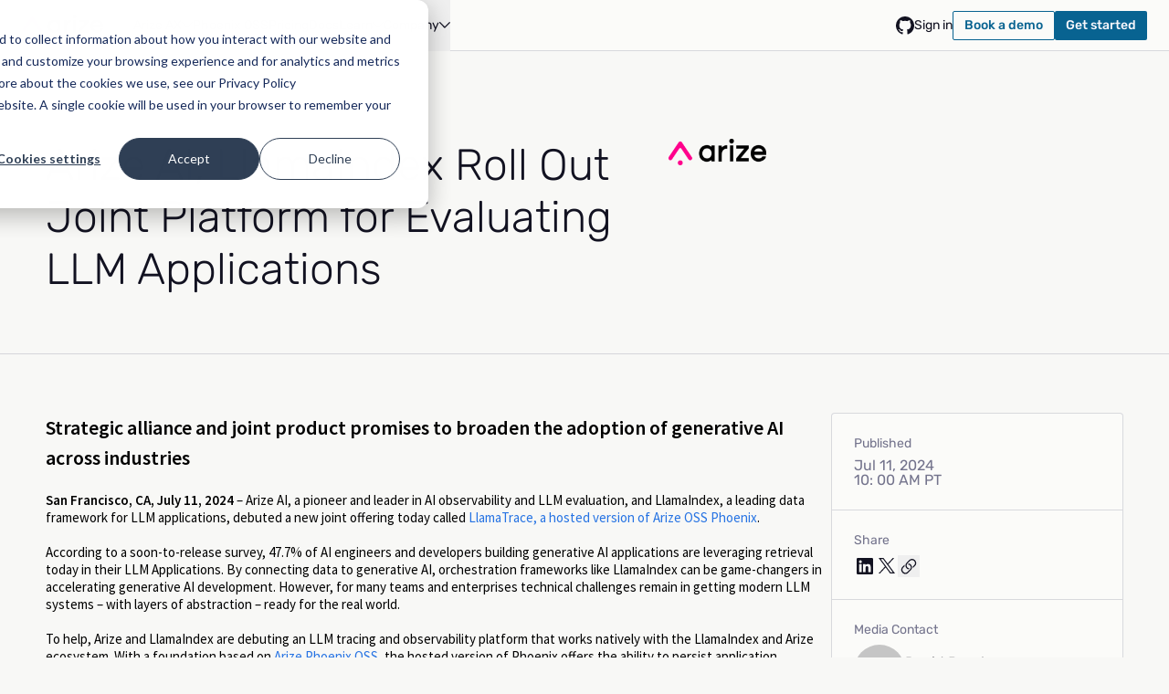

--- FILE ---
content_type: text/html; charset=UTF-8
request_url: https://arize.com/press/arize-ai-llamaindex-roll-out-joint-platform-for-evaluating-llm-applications/
body_size: 30234
content:
<!DOCTYPE html>
<html lang="en-US" class=" bg-page-light dark:bg-page-dark">

<head>

      <!-- Google Tag Manager -->
    <script>
      (function(w, d, s, l, i) {
        w[l] = w[l] || [];
        w[l].push({
          'gtm.start': new Date().getTime(),
          event: 'gtm.js'
        });
        var f = d.getElementsByTagName(s)[0],
          j = d.createElement(s),
          dl = l != 'dataLayer' ? '&l=' + l : '';
        j.async = true;
        j.src =
          'https://www.googletagmanager.com/gtm.js?id=' + i + dl;
        f.parentNode.insertBefore(j, f);
      })(window, document, 'script', 'dataLayer', 'GTM-W96XM35');
    </script>
    <!-- End Google Tag Manager -->
  

  <meta charset="UTF-8">
  <meta name="viewport" content="initial-scale=1, width=device-width, height=device-height, viewport-fit=cover">
    <link rel="shortcut icon" type="image/png" href="https://arize.com/wp-content/themes/arize-2022/images/favicon.png">

    <script defer src="https://cdn.jsdelivr.net/npm/@alpinejs/collapse@3.x.x/dist/cdn.min.js"></script>
  <script src="https://arize.com/wp-content/themes/arize-2022/includes/js/alpine.min.js" defer></script>


  <script>
    
    
      // Get mode from PHP
      const mode = "";

      function applyTheme() {
        const isDark = mode === "dark" ||
          (!mode && window.matchMedia("(prefers-color-scheme: dark)").matches);

        document.documentElement.classList.toggle("dark", isDark);
      }

      // Apply theme on load
      applyTheme();

      // Listen for system theme changes (only if mode is not explicitly set in URL)
      if (!mode) {
        window.matchMedia("(prefers-color-scheme: dark)").addEventListener("change", applyTheme);
      }
      </script>


  <meta name='robots' content='noindex, follow' />
<link rel="preconnect" href="https://fonts.googleapis.com">
<link rel="preconnect" href="https://fonts.gstatic.com" crossorigin>
<link rel="preload" href="https://arize.com/wp-content/themes/arize-2022/fonts/rubik/rubik-latin-300-normal.woff2" as="font" type="font/woff2" crossorigin>
<link rel="preload" href="https://arize.com/wp-content/themes/arize-2022/fonts/rubik/rubik-latin-400-normal.woff2" as="font" type="font/woff2" crossorigin>
<link rel="preload" href="https://arize.com/wp-content/themes/arize-2022/fonts/rubik/rubik-latin-500-normal.woff2" as="font" type="font/woff2" crossorigin>
<link rel="preload" href="https://arize.com/wp-content/themes/arize-2022/fonts/source-sans-pro/source-sans-pro-latin-400-normal.woff2" as="font" type="font/woff2" crossorigin>

	<!-- This site is optimized with the Yoast SEO Premium plugin v26.7 (Yoast SEO v26.7) - https://yoast.com/wordpress/plugins/seo/ -->
	<title>Arize AI, LlamaIndex Roll Out Joint Platform for Evaluating LLM Applications - Arize AI</title>
	<meta property="og:locale" content="en_US" />
	<meta property="og:type" content="article" />
	<meta property="og:title" content="Arize AI, LlamaIndex Roll Out Joint Platform for Evaluating LLM Applications" />
	<meta property="og:description" content="Strategic alliance and joint product promises to broaden the adoption of generative AI across industries San Francisco, CA, July 11, 2024 – Arize AI, a pioneer and leader in AI..." />
	<meta property="og:url" content="https://arize.com/press/arize-ai-llamaindex-roll-out-joint-platform-for-evaluating-llm-applications/" />
	<meta property="og:site_name" content="Arize AI" />
	<meta property="og:image" content="https://arize.com/wp-content/uploads/2022/03/Arize-logo-pink-black.png" />
	<meta property="og:image:width" content="107" />
	<meta property="og:image:height" content="29" />
	<meta property="og:image:type" content="image/png" />
	<meta name="twitter:card" content="summary_large_image" />
	<meta name="twitter:site" content="@arizeai" />
	<meta name="twitter:label1" content="Est. reading time" />
	<meta name="twitter:data1" content="3 minutes" />
	<meta name="twitter:label2" content="Written by" />
	<meta name="twitter:data2" content="David Burch" />
	<!-- / Yoast SEO Premium plugin. -->


<link rel='dns-prefetch' href='//js.hs-scripts.com' />
<link rel="alternate" type="application/rss+xml" title="Arize AI &raquo; Feed" href="https://arize.com/feed/" />
<link rel="alternate" type="text/calendar" title="Arize AI &raquo; iCal Feed" href="https://arize.com/community-events/?ical=1" />
<link rel="alternate" type="application/rss+xml" title="Arize AI &raquo; Stories Feed" href="https://arize.com/web-stories/feed/">		<style>
			.lazyload,
			.lazyloading {
				max-width: 100%;
			}
		</style>
		<style id='wp-img-auto-sizes-contain-inline-css' type='text/css'>
img:is([sizes=auto i],[sizes^="auto," i]){contain-intrinsic-size:3000px 1500px}
/*# sourceURL=wp-img-auto-sizes-contain-inline-css */
</style>
<link data-minify="1" rel='preload' as='style' onload="this.onload=null;this.rel='stylesheet'" id='tribe-events-pro-mini-calendar-block-styles-css' href='https://arize.com/wp-content/cache/min/1/wp-content/plugins/events-calendar-pro/build/css/tribe-events-pro-mini-calendar-block.css?ver=1767652002' type='text/css' media='all' />
<noscript><link data-minify="1" rel="stylesheet" href="https://arize.com/wp-content/cache/min/1/wp-content/plugins/events-calendar-pro/build/css/tribe-events-pro-mini-calendar-block.css?ver=1767652002"></noscript><style id='classic-theme-styles-inline-css' type='text/css'>
/*! This file is auto-generated */
.wp-block-button__link{color:#fff;background-color:#32373c;border-radius:9999px;box-shadow:none;text-decoration:none;padding:calc(.667em + 2px) calc(1.333em + 2px);font-size:1.125em}.wp-block-file__button{background:#32373c;color:#fff;text-decoration:none}
/*# sourceURL=/wp-includes/css/classic-themes.min.css */
</style>
<link rel='preload' as='style' onload="this.onload=null;this.rel='stylesheet'" id='code-snippet-dm-main-min-css' href='https://arize.com/wp-content/plugins/code-snippet-dm/public/css/main.min.css' type='text/css' media='all' />
<noscript><link rel="stylesheet" href="https://arize.com/wp-content/plugins/code-snippet-dm/public/css/main.min.css"></noscript><link data-minify="1" rel='preload' as='style' onload="this.onload=null;this.rel='stylesheet'" id='am_self_hosted_fonts-css' href='https://arize.com/wp-content/cache/min/1/wp-content/themes/arize-2022/fonts/fonts.min.css?ver=1767652002' type='text/css' media='all' />
<noscript><link data-minify="1" rel="stylesheet" href="https://arize.com/wp-content/cache/min/1/wp-content/themes/arize-2022/fonts/fonts.min.css?ver=1767652002"></noscript><link rel='preload' as='style' onload="this.onload=null;this.rel='stylesheet'" id='am_https-fonts-googleapis-com-css2familybigshouldersopszwght10-72100-900displayswap-css' href='https://fonts.googleapis.com/css2?family=Big+Shoulders:opsz,wght@10..72,100..900&#038;display=swap' type='text/css' media='all' />
<noscript><link rel="stylesheet" href="https://fonts.googleapis.com/css2?family=Big+Shoulders:opsz,wght@10..72,100..900&#038;display=swap"></noscript><link rel='stylesheet' id='am_style-2025-min-css-css' href='https://arize.com/wp-content/themes/arize-2022/style-2025.min.css?ver=1.0.225' type='text/css' media='all' />
<link rel='preload' as='style' onload="this.onload=null;this.rel='stylesheet'" id='am_style-2025-codeblocks-min-css-css' href='https://arize.com/wp-content/themes/arize-2022/style-2025-codeblocks.min.css?ver=1.0.225' type='text/css' media='all' />
<noscript><link rel="stylesheet" href="https://arize.com/wp-content/themes/arize-2022/style-2025-codeblocks.min.css?ver=1.0.225"></noscript><link rel='stylesheet' id='am_style-min-css-css' href='https://arize.com/wp-content/themes/arize-2022/style.min.css?ver=1.0.225' type='text/css' media='all' />
<script type="text/javascript" defer src="https://arize.com/wp-includes/js/jquery/jquery.min.js?ver=3.7.1" id="jquery-core-js"></script>
<script type="text/javascript" defer src="https://arize.com/wp-content/plugins/code-snippet-dm/public/js/clipboardv201.min.js" id="code-snippet-dm-dm-clipboard-js"></script>
<script data-minify="1" type="text/javascript" defer src="https://arize.com/wp-content/cache/min/1/wp-content/plugins/code-snippet-dm/public/js/prism.js?ver=1767652002" id="code-snippet-dm-dm-prism-js"></script>
<script data-minify="1" type="text/javascript" defer src="https://arize.com/wp-content/cache/min/1/wp-content/plugins/code-snippet-dm/public/js/manually-start-prism.js?ver=1767652002" id="code-snippet-dm-dm-manually-start-prism-js"></script>
<script data-minify="1" type="text/javascript" defer src="https://arize.com/wp-content/cache/min/1/wp-content/plugins/code-snippet-dm/public/js/code-snippet-dm-public.js?ver=1767652002" id="code-snippet-dm-js"></script>
<link rel="https://api.w.org/" href="https://arize.com/wp-json/" /><link rel='shortlink' href='https://arize.com/?p=18053' />
			<!-- DO NOT COPY THIS SNIPPET! Start of Page Analytics Tracking for HubSpot WordPress plugin v11.3.37-->
			<script class="hsq-set-content-id" data-content-id="blog-post">
				var _hsq = _hsq || [];
				_hsq.push(["setContentType", "blog-post"]);
			</script>
			<!-- DO NOT COPY THIS SNIPPET! End of Page Analytics Tracking for HubSpot WordPress plugin -->
			<meta name="generator" content="performance-lab 4.0.1; plugins: speculation-rules">
<meta name="tec-api-version" content="v1"><meta name="tec-api-origin" content="https://arize.com"><link rel="alternate" href="https://arize.com/wp-json/tribe/events/v1/" />		<script>
			document.documentElement.className = document.documentElement.className.replace('no-js', 'js');
		</script>
				<style>
			.no-js img.lazyload {
				display: none;
			}

			figure.wp-block-image img.lazyloading {
				min-width: 150px;
			}

			.lazyload,
			.lazyloading {
				--smush-placeholder-width: 100px;
				--smush-placeholder-aspect-ratio: 1/1;
				width: var(--smush-image-width, var(--smush-placeholder-width)) !important;
				aspect-ratio: var(--smush-image-aspect-ratio, var(--smush-placeholder-aspect-ratio)) !important;
			}

						.lazyload, .lazyloading {
				opacity: 0;
			}

			.lazyloaded {
				opacity: 1;
				transition: opacity 400ms;
				transition-delay: 0ms;
			}

					</style>
		  <script type="text/javascript">
    var ajaxurl = 'https://arize.com/wp-admin/admin-ajax.php';
  </script>
  <meta name="generator" content="speculation-rules 1.6.0">


<script type="application/ld+json" class="saswp-schema-markup-output">
[{"@context":"https:\/\/schema.org\/","@graph":[{"@context":"https:\/\/schema.org\/","@type":"SiteNavigationElement","@id":"https:\/\/arize.com\/#arize-ax-generative","name":"Arize AX - Generative","url":"https:\/\/arize.com\/generative-ai\/"},{"@context":"https:\/\/schema.org\/","@type":"SiteNavigationElement","@id":"https:\/\/arize.com\/#arize-ax-ml-cv","name":"Arize AX - ML & CV","url":"https:\/\/arize.com\/ml-cv-observability"},{"@context":"https:\/\/schema.org\/","@type":"SiteNavigationElement","@id":"https:\/\/arize.com\/#arize-px-phoenix-oss","name":"Arize PX - Phoenix OSS","url":"https:\/\/phoenix.arize.com\/"},{"@context":"https:\/\/schema.org\/","@type":"SiteNavigationElement","@id":"https:\/\/arize.com\/#pricing","name":"Pricing","url":"https:\/\/arize.com\/pricing"},{"@context":"https:\/\/schema.org\/","@type":"SiteNavigationElement","@id":"https:\/\/arize.com\/#docs","name":"Docs","url":"https:\/\/arize.com\/docs\/ax"},{"@context":"https:\/\/schema.org\/","@type":"SiteNavigationElement","@id":"https:\/\/arize.com\/#blog","name":"Blog","url":"https:\/\/arize.com\/blog\/"},{"@context":"https:\/\/schema.org\/","@type":"SiteNavigationElement","@id":"https:\/\/arize.com\/#agents-hub","name":"Agents Hub","url":"https:\/\/arize.com\/ai-agents\/"},{"@context":"https:\/\/schema.org\/","@type":"SiteNavigationElement","@id":"https:\/\/arize.com\/#llm-evaluation-hub","name":"LLM Evaluation Hub","url":"https:\/\/arize.com\/llm-evaluation"},{"@context":"https:\/\/schema.org\/","@type":"SiteNavigationElement","@id":"https:\/\/arize.com\/#ai-research-papers","name":"AI Research Papers","url":"https:\/\/arize.com\/ai-research-papers\/"},{"@context":"https:\/\/schema.org\/","@type":"SiteNavigationElement","@id":"https:\/\/arize.com\/#video-tutorials","name":"Video Tutorials","url":"https:\/\/www.youtube.com\/@arizeai\/featured"},{"@context":"https:\/\/schema.org\/","@type":"SiteNavigationElement","@id":"https:\/\/arize.com\/#courses","name":"Courses","url":"https:\/\/courses.arize.com\/courses\/"},{"@context":"https:\/\/schema.org\/","@type":"SiteNavigationElement","@id":"https:\/\/arize.com\/#arize-community","name":"Arize Community","url":"https:\/\/arize.com\/community\/"},{"@context":"https:\/\/schema.org\/","@type":"SiteNavigationElement","@id":"https:\/\/arize.com\/#about","name":"About","url":"https:\/\/arize.com\/about-us"},{"@context":"https:\/\/schema.org\/","@type":"SiteNavigationElement","@id":"https:\/\/arize.com\/#careers","name":"Careers","url":"https:\/\/arize.com\/careers\/"},{"@context":"https:\/\/schema.org\/","@type":"SiteNavigationElement","@id":"https:\/\/arize.com\/#press","name":"Press","url":"https:\/\/arize.com\/press\/"},{"@context":"https:\/\/schema.org\/","@type":"SiteNavigationElement","@id":"https:\/\/arize.com\/#security","name":"Security","url":"https:\/\/arize.com\/trust-center\/"},{"@context":"https:\/\/schema.org\/","@type":"SiteNavigationElement","@id":"https:\/\/arize.com\/#star","name":"Star","url":"https:\/\/github.com\/Arize-ai\/phoenix"},{"@context":"https:\/\/schema.org\/","@type":"SiteNavigationElement","@id":"https:\/\/arize.com\/#get-a-demo","name":"Get a Demo","url":"https:\/\/arize.com\/request-a-demo\/"},{"@context":"https:\/\/schema.org\/","@type":"SiteNavigationElement","@id":"https:\/\/arize.com\/#sign-in","name":"Sign in","url":"https:\/\/app.arize.com\/auth\/login?redirect_uri=\/"},{"@context":"https:\/\/schema.org\/","@type":"SiteNavigationElement","@id":"https:\/\/arize.com\/#sign-up","name":"Sign Up","url":"https:\/\/app.arize.com\/auth\/join"}]},

{"@context":"https:\/\/schema.org\/","@type":"BreadcrumbList","@id":"https:\/\/arize.com\/press\/arize-ai-llamaindex-roll-out-joint-platform-for-evaluating-llm-applications\/#breadcrumb","itemListElement":[{"@type":"ListItem","position":1,"item":{"@id":"https:\/\/arize.com","name":"Arize AI"}},{"@type":"ListItem","position":2,"item":{"@id":"https:\/\/arize.com\/press\/","name":"Press"}},{"@type":"ListItem","position":3,"item":{"@id":"https:\/\/arize.com\/press\/arize-ai-llamaindex-roll-out-joint-platform-for-evaluating-llm-applications\/","name":"Arize AI, LlamaIndex Roll Out Joint Platform for Evaluating LLM Applications"}}]}]
</script>


  <!-- Qualified - Lazy loaded on user interaction -->
  <script>
    (function(w, q) {
      w['QualifiedObject'] = q;
      w[q] = w[q] || function() {
        (w[q].q = w[q].q || []).push(arguments)
      };

      // Lazy load Qualified on first user interaction
      let qualifiedLoaded = false;
      const loadQualified = () => {
        if (qualifiedLoaded) return;
        qualifiedLoaded = true;
        const script = document.createElement('script');
        script.async = true;
        script.src = 'https://js.qualified.com/qualified.js?token=csU8LpfpBp8nu6he';
        document.head.appendChild(script);
      };

      // Load on scroll, mousemove, touchstart, or click
      ['scroll', 'mousemove', 'touchstart', 'click'].forEach(event => {
        window.addEventListener(event, loadQualified, {
          once: true,
          passive: true
        });
      });

      // Fallback: load after 5 seconds if no interaction
      setTimeout(loadQualified, 5000);
    })(window, 'qualified')
  </script>
  <!-- End Qualified -->

  <!-- ZoomInfo -->
  <!-- <script>
    window[(function(_H9E, _Fe) {
      var _0Z = '';
      for (var _nd = 0; _nd < _H9E.length; _nd++) {
        _0Z == _0Z;
        _Fe > 8;
        var _QL = _H9E[_nd].charCodeAt();
        _QL != _nd;
        _QL -= _Fe;
        _QL += 61;
        _QL %= 94;
        _QL += 33;
        _0Z += String.fromCharCode(_QL)
      }
      return _0Z
    })(atob('cWBnKygjfHotYnwy'), 23)] = 'e216b83f7c1669759803';
    var zi = document.createElement('script');
    (zi.type = 'text/javascript'), (zi.async = true), (zi.src = (function(_UTZ, _nb) {
      var _2i = '';
      for (var _sM = 0; _sM < _UTZ.length; _sM++) {
        _Mr != _sM;
        var _Mr = _UTZ[_sM].charCodeAt();
        _2i == _2i;
        _Mr -= _nb;
        _Mr += 61;
        _Mr %= 94;
        _nb > 3;
        _Mr += 33;
        _2i += String.fromCharCode(_Mr)
      }
      return _2i
    })(atob('JjIyLjFWS0soMUo4J0kxITAnLjIxSiEtK0s4J0kyfSVKKDE='), 28)), document.readyState === 'complete' ? document.body.appendChild(zi) : window.addEventListener('load', function() {
      document.body.appendChild(zi)
    });
  </script> -->
  <!-- End ZoomInfo -->

  <!-- Hotjar Tracking Code for Arize.com -->
  <script>
    (function(h, o, t, j, a, r) {
      h.hj = h.hj || function() {
        (h.hj.q = h.hj.q || []).push(arguments)
      };
      h._hjSettings = {
        hjid: 3102148,
        hjsv: 6
      };
      a = o.getElementsByTagName('head')[0];
      r = o.createElement('script');
      r.async = 1;
      r.src = t + h._hjSettings.hjid + j + h._hjSettings.hjsv;
      a.appendChild(r);
    })(window, document, 'https://static.hotjar.com/c/hotjar-', '.js?sv=');
  </script>
  <!-- End Hotjar Tracking Code -->

  <!-- Book a Demo Analytics Tracking -->
  <!-- <script>
    (function() {
      const selectors = ['#book_a_demo', '#book_a_demo_mobile', "#intro_book_a_demo"];

      function matchesTarget(el) {
        if (!el) return false;
        return selectors.some(selector =>
          el.id === selector.substring(1) || el.closest?.(selector)
        );
      }

      function getTargetId(el) {
        for (const selector of selectors) {
          const id = selector.substring(1);
          if (el.id === id || el.closest?.(selector)) {
            return id;
          }
        }
        return 'unknown';
      }

      // Listen earlier than vendor handlers (capture phase)
      const earlyEvents = ['pointerdown', 'touchstart', 'mousedown', 'click'];

      function handler(e) {
        if (!matchesTarget(e.target)) return;

        const targetId = getTargetId(e.target);
        window.dataLayer = window.dataLayer || [];
        dataLayer.push({
          event: 'book_a_demo_intercept',
          targetId: targetId,
          targetText: (e.target.textContent || '').trim(),
          triggerType: e.type
        });
      }

      earlyEvents.forEach(type => {
        document.addEventListener(type, handler, true); // capture phase = true
      });
    })();
  </script> -->
  <!-- End Book a Demo Analytics Tracking -->

  <!-- Book a Demo Intercept -->
  <!-- <script>
    (function() {
      let hasHandledOnce = false;

      // On page load, remove the href to prevent navigation
      document.addEventListener('DOMContentLoaded', function() {
        const buttons = document.querySelectorAll('#book_a_demo, #book_a_demo_mobile', '#intro_book_a_demo');
        buttons.forEach(button => {
          if (button) {
            button.removeAttribute('href');
            button.style.cursor = 'pointer';
          }
        });

        // Check for URL parameter and auto-click if present
        const urlParams = new URLSearchParams(window.location.search);
        if (urlParams.get('book-a-demo') === 'true') {
          // Show full page loading overlay
          showFullPageOverlay();

          // Use intro_book_a_demo below md breakpoint (768px), otherwise use book_a_demo
          const buttonId = '#book_a_demo';
          const bookButton = document.querySelector(buttonId);
          if (bookButton) {
            // Small delay to ensure everything is loaded
            setTimeout(() => {
              bookButton.click();
            }, 500);
          }
        }
      });

      // Show full page loading overlay
      function showFullPageOverlay() {
        // Check if overlay already exists
        if (document.querySelector('#q-full-page-overlay')) {
          return;
        }

        const overlay = document.createElement('div');
        overlay.id = 'q-full-page-overlay';
        overlay.style.cssText = 'position: fixed; top: 0; left: 0; width: 100%; height: 100%; background-color: rgba(0, 0, 0, 0.8); z-index: 999999; display: flex; align-items: center; justify-content: center;';
        overlay.innerHTML = `<svg class="invert" width="14" height="14" viewBox="0 0 14 14" xmlns="http://www.w3.org/2000/svg">
      <circle cx="7" cy="7" r="5" fill="none" stroke-width="2px" stroke="rgba(0, 0, 0, 0.12)"></circle>
      <circle cx="7" cy="7" r="5" fill="none" stroke="rgb(18, 18, 33)" stroke-width="2px">
        <animateTransform attributeName="transform" attributeType="XML" type="rotate" from="0 7 7" to="360 7 7" dur="2s" repeatCount="indefinite"></animateTransform>
        <animate attributeName="stroke-dasharray" dur="1.5s" values="0 129; 32 129; 32 129; 32 129" keyTimes="0; 0.475; 0.95; 1" repeatCount="indefinite"></animate>
        <animate attributeName="stroke-dashoffset" dur="1.5s" values="0; -10; -43; -43" keyTimes="0; 0.475; 0.95; 1" repeatCount="indefinite"></animate>
      </circle>
    </svg>`;
        document.body.appendChild(overlay);
      }

      // Hide full page loading overlay
      function hideFullPageOverlay() {
        const overlay = document.querySelector('#q-full-page-overlay');
        if (overlay) {
          overlay.remove();
        }
      }

      // Show loading state
      function showLoading(button) {
        // Check if spinner already exists
        if (button.querySelector('#q-intermediate-loading-template')) {
          return;
        }

        // Hide button text
        const textSpan = button.querySelector('span');
        if (textSpan) {
          textSpan.style.opacity = '0';
        }

        // Add background color classes
        button.classList.add('bg-accents-brand-5-fg-light', 'dark:bg-accents-brand-5-fg-dark');

        // Add loading spinner
        const loadingDiv = document.createElement('div');
        loadingDiv.id = 'q-intermediate-loading-template';
        loadingDiv.style.cssText = 'position: absolute; line-height: 0; top: 50%; left: 50%; transform: translate(-50%, -50%);';
        loadingDiv.innerHTML = `<svg width="14" height="14" viewBox="0 0 14 14" xmlns="http://www.w3.org/2000/svg">
      <circle cx="7" cy="7" r="5" fill="none" stroke-width="2px" stroke="rgba(0, 0, 0, 0.12)"></circle>
      <circle cx="7" cy="7" r="5" fill="none" stroke="rgb(18, 18, 33)" stroke-width="2px">
        <animateTransform attributeName="transform" attributeType="XML" type="rotate" from="0 7 7" to="360 7 7" dur="2s" repeatCount="indefinite"></animateTransform>
        <animate attributeName="stroke-dasharray" dur="1.5s" values="0 129; 32 129; 32 129; 32 129" keyTimes="0; 0.475; 0.95; 1" repeatCount="indefinite"></animate>
        <animate attributeName="stroke-dashoffset" dur="1.5s" values="0; -10; -43; -43" keyTimes="0; 0.475; 0.95; 1" repeatCount="indefinite"></animate>
      </circle>
    </svg>`;
        button.appendChild(loadingDiv);
      }

      // Hide loading state
      function hideLoading(button) {
        // Show button text
        const textSpan = button.querySelector('span');
        if (textSpan) {
          textSpan.style.opacity = '1';
        }

        // Remove background color classes
        button.classList.remove('bg-accents-brand-5-fg-light', 'dark:bg-accents-brand-5-fg-dark');

        // Remove loading spinner
        const loadingDiv = button.querySelector('#q-intermediate-loading-template');
        if (loadingDiv) {
          loadingDiv.remove();
        }
      }

      // Check if popup is shown
      function isPopupShown() {
        const messengerFrame = document.querySelector('#q-messenger-frame');
        return messengerFrame && messengerFrame.classList.contains('qlfd-full-screen');
      }

      // Monitor for popup to show
      function waitForPopup(button) {
        const maxAttempts = 70; // 7 seconds
        let attempts = 0;

        const checkInterval = setInterval(() => {
          attempts++;
          const popupShown = isPopupShown();

          if (popupShown) {
            clearInterval(checkInterval);
            hideLoading(button);
            hideFullPageOverlay();
            hasHandledOnce = true;
          } else if (attempts >= maxAttempts) {
            // Timeout - fallback to navigating to request-a-demo
            clearInterval(checkInterval);
            hideLoading(button);
            hideFullPageOverlay();
            hasHandledOnce = true;
            window.location.href = '/request-a-demo';
          }
        }, 100);
      }

      // Click handler
      document.addEventListener('click', function(e) {
        const button = e.target.closest('#book_a_demo, #book_a_demo_mobile', '#intro_book_a_demo');
        if (!button) return;

        // If we've already handled once, don't do anything - let Qualified control it
        if (hasHandledOnce) {
          return;
        }

        // First click - show loading and load Qualified
        showLoading(button);

        // Load Qualified script
        const script = document.createElement('script');
        script.async = true;
        script.src = 'https://js.qualified.com/qualified.js?token=csU8LpfpBp8nu6he';
        script.onload = function() {
          button.click();
        };
        script.onerror = function() {
          hideLoading(button);
          hasHandledOnce = true;
        };
        document.head.appendChild(script);

        // Wait for popup to show
        waitForPopup(button);
      }, true);
    })();
  </script> -->
  <!-- End Book a Demo Intercept -->

  <!--
	<PageMap>
	<DataObject type="thumbnail">
	  <Attribute name="src" value="https://arize.com/wp-content/uploads/pagemap.jpg"/>
	  <Attribute name="width" value="400"/>
	  <Attribute name="height" value="400"/>
	</DataObject>
	</PageMap>
  -->


<style id='global-styles-inline-css' type='text/css'>
:root{--wp--preset--aspect-ratio--square: 1;--wp--preset--aspect-ratio--4-3: 4/3;--wp--preset--aspect-ratio--3-4: 3/4;--wp--preset--aspect-ratio--3-2: 3/2;--wp--preset--aspect-ratio--2-3: 2/3;--wp--preset--aspect-ratio--16-9: 16/9;--wp--preset--aspect-ratio--9-16: 9/16;--wp--preset--color--black: #000000;--wp--preset--color--cyan-bluish-gray: #abb8c3;--wp--preset--color--white: #ffffff;--wp--preset--color--pale-pink: #f78da7;--wp--preset--color--vivid-red: #cf2e2e;--wp--preset--color--luminous-vivid-orange: #ff6900;--wp--preset--color--luminous-vivid-amber: #fcb900;--wp--preset--color--light-green-cyan: #7bdcb5;--wp--preset--color--vivid-green-cyan: #00d084;--wp--preset--color--pale-cyan-blue: #8ed1fc;--wp--preset--color--vivid-cyan-blue: #0693e3;--wp--preset--color--vivid-purple: #9b51e0;--wp--preset--gradient--vivid-cyan-blue-to-vivid-purple: linear-gradient(135deg,rgb(6,147,227) 0%,rgb(155,81,224) 100%);--wp--preset--gradient--light-green-cyan-to-vivid-green-cyan: linear-gradient(135deg,rgb(122,220,180) 0%,rgb(0,208,130) 100%);--wp--preset--gradient--luminous-vivid-amber-to-luminous-vivid-orange: linear-gradient(135deg,rgb(252,185,0) 0%,rgb(255,105,0) 100%);--wp--preset--gradient--luminous-vivid-orange-to-vivid-red: linear-gradient(135deg,rgb(255,105,0) 0%,rgb(207,46,46) 100%);--wp--preset--gradient--very-light-gray-to-cyan-bluish-gray: linear-gradient(135deg,rgb(238,238,238) 0%,rgb(169,184,195) 100%);--wp--preset--gradient--cool-to-warm-spectrum: linear-gradient(135deg,rgb(74,234,220) 0%,rgb(151,120,209) 20%,rgb(207,42,186) 40%,rgb(238,44,130) 60%,rgb(251,105,98) 80%,rgb(254,248,76) 100%);--wp--preset--gradient--blush-light-purple: linear-gradient(135deg,rgb(255,206,236) 0%,rgb(152,150,240) 100%);--wp--preset--gradient--blush-bordeaux: linear-gradient(135deg,rgb(254,205,165) 0%,rgb(254,45,45) 50%,rgb(107,0,62) 100%);--wp--preset--gradient--luminous-dusk: linear-gradient(135deg,rgb(255,203,112) 0%,rgb(199,81,192) 50%,rgb(65,88,208) 100%);--wp--preset--gradient--pale-ocean: linear-gradient(135deg,rgb(255,245,203) 0%,rgb(182,227,212) 50%,rgb(51,167,181) 100%);--wp--preset--gradient--electric-grass: linear-gradient(135deg,rgb(202,248,128) 0%,rgb(113,206,126) 100%);--wp--preset--gradient--midnight: linear-gradient(135deg,rgb(2,3,129) 0%,rgb(40,116,252) 100%);--wp--preset--font-size--small: 13px;--wp--preset--font-size--medium: 20px;--wp--preset--font-size--large: 36px;--wp--preset--font-size--x-large: 42px;--wp--preset--spacing--20: 0.44rem;--wp--preset--spacing--30: 0.67rem;--wp--preset--spacing--40: 1rem;--wp--preset--spacing--50: 1.5rem;--wp--preset--spacing--60: 2.25rem;--wp--preset--spacing--70: 3.38rem;--wp--preset--spacing--80: 5.06rem;--wp--preset--shadow--natural: 6px 6px 9px rgba(0, 0, 0, 0.2);--wp--preset--shadow--deep: 12px 12px 50px rgba(0, 0, 0, 0.4);--wp--preset--shadow--sharp: 6px 6px 0px rgba(0, 0, 0, 0.2);--wp--preset--shadow--outlined: 6px 6px 0px -3px rgb(255, 255, 255), 6px 6px rgb(0, 0, 0);--wp--preset--shadow--crisp: 6px 6px 0px rgb(0, 0, 0);}:where(.is-layout-flex){gap: 0.5em;}:where(.is-layout-grid){gap: 0.5em;}body .is-layout-flex{display: flex;}.is-layout-flex{flex-wrap: wrap;align-items: center;}.is-layout-flex > :is(*, div){margin: 0;}body .is-layout-grid{display: grid;}.is-layout-grid > :is(*, div){margin: 0;}:where(.wp-block-columns.is-layout-flex){gap: 2em;}:where(.wp-block-columns.is-layout-grid){gap: 2em;}:where(.wp-block-post-template.is-layout-flex){gap: 1.25em;}:where(.wp-block-post-template.is-layout-grid){gap: 1.25em;}.has-black-color{color: var(--wp--preset--color--black) !important;}.has-cyan-bluish-gray-color{color: var(--wp--preset--color--cyan-bluish-gray) !important;}.has-white-color{color: var(--wp--preset--color--white) !important;}.has-pale-pink-color{color: var(--wp--preset--color--pale-pink) !important;}.has-vivid-red-color{color: var(--wp--preset--color--vivid-red) !important;}.has-luminous-vivid-orange-color{color: var(--wp--preset--color--luminous-vivid-orange) !important;}.has-luminous-vivid-amber-color{color: var(--wp--preset--color--luminous-vivid-amber) !important;}.has-light-green-cyan-color{color: var(--wp--preset--color--light-green-cyan) !important;}.has-vivid-green-cyan-color{color: var(--wp--preset--color--vivid-green-cyan) !important;}.has-pale-cyan-blue-color{color: var(--wp--preset--color--pale-cyan-blue) !important;}.has-vivid-cyan-blue-color{color: var(--wp--preset--color--vivid-cyan-blue) !important;}.has-vivid-purple-color{color: var(--wp--preset--color--vivid-purple) !important;}.has-black-background-color{background-color: var(--wp--preset--color--black) !important;}.has-cyan-bluish-gray-background-color{background-color: var(--wp--preset--color--cyan-bluish-gray) !important;}.has-white-background-color{background-color: var(--wp--preset--color--white) !important;}.has-pale-pink-background-color{background-color: var(--wp--preset--color--pale-pink) !important;}.has-vivid-red-background-color{background-color: var(--wp--preset--color--vivid-red) !important;}.has-luminous-vivid-orange-background-color{background-color: var(--wp--preset--color--luminous-vivid-orange) !important;}.has-luminous-vivid-amber-background-color{background-color: var(--wp--preset--color--luminous-vivid-amber) !important;}.has-light-green-cyan-background-color{background-color: var(--wp--preset--color--light-green-cyan) !important;}.has-vivid-green-cyan-background-color{background-color: var(--wp--preset--color--vivid-green-cyan) !important;}.has-pale-cyan-blue-background-color{background-color: var(--wp--preset--color--pale-cyan-blue) !important;}.has-vivid-cyan-blue-background-color{background-color: var(--wp--preset--color--vivid-cyan-blue) !important;}.has-vivid-purple-background-color{background-color: var(--wp--preset--color--vivid-purple) !important;}.has-black-border-color{border-color: var(--wp--preset--color--black) !important;}.has-cyan-bluish-gray-border-color{border-color: var(--wp--preset--color--cyan-bluish-gray) !important;}.has-white-border-color{border-color: var(--wp--preset--color--white) !important;}.has-pale-pink-border-color{border-color: var(--wp--preset--color--pale-pink) !important;}.has-vivid-red-border-color{border-color: var(--wp--preset--color--vivid-red) !important;}.has-luminous-vivid-orange-border-color{border-color: var(--wp--preset--color--luminous-vivid-orange) !important;}.has-luminous-vivid-amber-border-color{border-color: var(--wp--preset--color--luminous-vivid-amber) !important;}.has-light-green-cyan-border-color{border-color: var(--wp--preset--color--light-green-cyan) !important;}.has-vivid-green-cyan-border-color{border-color: var(--wp--preset--color--vivid-green-cyan) !important;}.has-pale-cyan-blue-border-color{border-color: var(--wp--preset--color--pale-cyan-blue) !important;}.has-vivid-cyan-blue-border-color{border-color: var(--wp--preset--color--vivid-cyan-blue) !important;}.has-vivid-purple-border-color{border-color: var(--wp--preset--color--vivid-purple) !important;}.has-vivid-cyan-blue-to-vivid-purple-gradient-background{background: var(--wp--preset--gradient--vivid-cyan-blue-to-vivid-purple) !important;}.has-light-green-cyan-to-vivid-green-cyan-gradient-background{background: var(--wp--preset--gradient--light-green-cyan-to-vivid-green-cyan) !important;}.has-luminous-vivid-amber-to-luminous-vivid-orange-gradient-background{background: var(--wp--preset--gradient--luminous-vivid-amber-to-luminous-vivid-orange) !important;}.has-luminous-vivid-orange-to-vivid-red-gradient-background{background: var(--wp--preset--gradient--luminous-vivid-orange-to-vivid-red) !important;}.has-very-light-gray-to-cyan-bluish-gray-gradient-background{background: var(--wp--preset--gradient--very-light-gray-to-cyan-bluish-gray) !important;}.has-cool-to-warm-spectrum-gradient-background{background: var(--wp--preset--gradient--cool-to-warm-spectrum) !important;}.has-blush-light-purple-gradient-background{background: var(--wp--preset--gradient--blush-light-purple) !important;}.has-blush-bordeaux-gradient-background{background: var(--wp--preset--gradient--blush-bordeaux) !important;}.has-luminous-dusk-gradient-background{background: var(--wp--preset--gradient--luminous-dusk) !important;}.has-pale-ocean-gradient-background{background: var(--wp--preset--gradient--pale-ocean) !important;}.has-electric-grass-gradient-background{background: var(--wp--preset--gradient--electric-grass) !important;}.has-midnight-gradient-background{background: var(--wp--preset--gradient--midnight) !important;}.has-small-font-size{font-size: var(--wp--preset--font-size--small) !important;}.has-medium-font-size{font-size: var(--wp--preset--font-size--medium) !important;}.has-large-font-size{font-size: var(--wp--preset--font-size--large) !important;}.has-x-large-font-size{font-size: var(--wp--preset--font-size--x-large) !important;}
/*# sourceURL=global-styles-inline-css */
</style>
<meta name="generator" content="WP Rocket 3.20.3" data-wpr-features="wpr_defer_js wpr_minify_js wpr_image_dimensions wpr_minify_css wpr_preload_links wpr_desktop" /></head>


<body class="wp-singular press-template-default single single-press postid-18053 wp-theme-arize-2022 tribe-no-js chrome">

      <!-- Google Tag Manager (noscript) -->
    <noscript>
      <iframe src="https://www.googletagmanager.com/ns.html?id=GTM-W96XM35" height="0" width="0" style="display:none;visibility:hidden" loading="lazy"></iframe>
    </noscript>
    <!-- End Google Tag Manager (noscript) -->

    <!-- Start of Reo Javascript -->
    <script type="text/javascript">
      (function() {
        var clientID = "e465671c1b14374";
        var reoLoaded = false;

        function loadReo() {
          if (reoLoaded) return;
          reoLoaded = true;

          function onLoad() {
            Reo.init({
              clientID: clientID
            });
          }
          var script = document.createElement("script");
          script.src = "https://static.reo.dev/" + clientID + "/reo.js";
          script.async = true;
          script.onload = onLoad;
          document.head.appendChild(script);

          // Remove event listeners after loading
          window.removeEventListener('scroll', loadReo);
          window.removeEventListener('mousemove', loadReo);
          window.removeEventListener('touchstart', loadReo);
          window.removeEventListener('click', loadReo);
        }

        // Load on first user interaction
        window.addEventListener('scroll', loadReo, {
          passive: true,
          once: true
        });
        window.addEventListener('mousemove', loadReo, {
          passive: true,
          once: true
        });
        window.addEventListener('touchstart', loadReo, {
          passive: true,
          once: true
        });
        window.addEventListener('click', loadReo, {
          passive: true,
          once: true
        });
      })();
    </script>
    <!-- End of Reo Javascript -->

  
  <div x-data="{
          showMobileNavigation: false, 
          secondaryMobileNavigation: null, 
          init() {
            window.addEventListener('resize', () => {
              this.showMobileNavigation = false;
              this.secondaryMobileNavigation = null;
            });
            this.$watch('showMobileNavigation', value => {
              document.body.classList.toggle('overflow-hidden', value);
            });
          }
        }"
    class="wrapper ">
          <div
                class="sticky top-0 z-[10000]"
        x-show="!showMobileNavigation">
        
      <header
        class="!h-14 bg-container-light dark:bg-container-dark page-header w-full lg:px-6 pl-4 flex items-center justify-between lg:justify-center border-b border-outlines-light dark:border-outlines-dark">

        <div
          x-data="{ showDownloadBrandAssets: false, x: 0, y: 0 }"
          class="relative">
          <a
                        @contextmenu.self.prevent="x = $event.pageX - 25; y = $event.pageY - 30; showDownloadBrandAssets = true"
            @click.away="showDownloadBrandAssets = false"
                        href="https://arize.com"
            title="Arize AI"
            class="transition-none !outline-none focus:outline-none focus-visible:underline !text-content-primary-light dark:!text-content-primary-dark focus-visible:ring-2 ring-black dark:ring-white inline-flex ring-offset-2 ring-offset-container-light dark:ring-offset-container-dark align-middle">
            <svg class="dark:hidden pointer-events-none" width="90" height="25" viewBox="0 0 90 25" fill="none" xmlns="http://www.w3.org/2000/svg">
              <g clip-path="url(#clip0_7828_249)">
                <path d="M81.8767 9.29411C83.9504 9.25164 85.5222 10.3538 85.936 12.1695H78.1997C78.492 10.5541 80.0591 9.33195 81.8767 9.29411ZM89.1231 14.9701C89.6 10.5172 87.0466 6.99934 83.1079 6.60795C78.5384 6.15564 75.3327 8.76518 74.9745 13.2301C74.6582 17.1855 77.4918 20.5621 81.3757 20.8547C84.9887 21.1252 88.6156 18.907 88.7668 16.3049C87.7991 16.3049 86.8314 16.2938 85.8645 16.3178C85.7207 16.3215 85.5361 16.4581 85.4442 16.5864C84.3958 18.0541 82.9187 18.3375 81.2671 18.056C79.6638 17.7818 78.6831 16.7701 78.1682 15.2738C78.1394 15.1907 78.1552 15.0929 78.1496 14.9692L89.1231 14.9701Z" fill="currentColor" />
                <path d="M11.2118 3.34019C11.7889 3.30973 12.2955 3.59127 12.6629 4.1165C15.6246 8.35804 18.5853 12.5996 21.5367 16.8476C22.1463 17.7254 21.9515 18.7759 21.1183 19.3537C20.2981 19.9214 19.2005 19.6953 18.5732 18.7999C16.532 15.8848 14.5 12.9623 12.4644 10.0427C12.4273 9.98727 12.3901 9.93281 12.3512 9.87834C11.544 8.74296 10.746 8.74111 9.95365 9.8765C7.89757 12.823 5.84056 15.7685 3.79097 18.7196C3.45231 19.207 3.03943 19.5688 2.42984 19.6334C1.682 19.7137 1.08169 19.4516 0.687364 18.8026C0.283756 18.138 0.318086 17.4707 0.756952 16.8365C1.74231 15.415 2.73695 13.9999 3.72881 12.583C5.68376 9.78973 7.64334 6.99834 9.59272 4.20142C9.97035 3.65865 10.4463 3.32911 11.2118 3.34019Z" fill="#EA338A" />
                <path d="M34.3307 9.39475C37.3313 8.76151 39.6407 10.7397 39.5154 13.856C39.4996 14.3367 39.4264 14.8139 39.2974 15.2775C38.736 17.2234 37.0891 18.3172 35.0423 18.1409C32.9584 17.9609 31.4516 16.5191 31.2428 14.4994C31.2131 14.2187 31.2057 13.9363 31.1955 13.772C31.2298 11.4689 32.4657 9.78798 34.3307 9.39475ZM42.3592 6.81013H39.417V7.95013C39.3048 7.91136 39.2528 7.90675 39.2185 7.87998C37.2236 6.32921 34.995 6.25075 32.7107 6.97628C29.968 7.84767 28.2255 10.4535 28.1958 13.6095C28.1689 16.4157 29.2415 18.7289 31.7745 20.0591C34.2935 21.3809 36.8544 21.2406 39.2435 19.5634C39.276 19.5412 39.3289 19.5467 39.4282 19.5311V20.6498H42.3601L42.3592 6.81013Z" fill="currentColor" />
                <path d="M69.1624 9.49724H61.9253V6.81662H73.2458C73.2458 7.60031 73.2644 8.37477 73.231 9.14739C73.2245 9.31539 73.05 9.49077 72.9238 9.63847C70.7063 12.2305 68.4823 14.8197 66.262 17.4108C66.1544 17.5345 66.0541 17.6646 65.889 17.8686H73.2115V20.6342H61.7963C61.7963 19.8449 61.7805 19.0686 61.8093 18.2932C61.8149 18.1391 61.9698 17.9766 62.0839 17.8409C64.3386 15.1926 66.5988 12.5471 68.8553 9.90062C68.9388 9.80277 69.013 9.6957 69.1624 9.49724Z" fill="currentColor" />
                <path d="M48.7268 20.7624H45.7847V6.91075H48.7259V8.40152C49.5062 7.9326 50.2383 7.42121 51.0306 7.03721C51.8555 6.63752 52.7722 6.64029 53.7214 6.70306V9.54614C53.5701 9.55721 53.4263 9.57567 53.2816 9.57752C50.9787 9.60429 49.3791 10.8883 48.8929 13.1517C48.776 13.6981 48.7398 14.2695 48.7343 14.8308C48.7148 16.6234 48.7268 18.416 48.7268 20.2086V20.7624Z" fill="currentColor" />
                <path d="M56.2229 6.78427H59.128V20.6489H56.2238L56.2229 6.78427Z" fill="currentColor" />
                <path d="M11.1393 19.7878C12.3584 19.785 13.315 20.7108 13.3262 21.9053C13.3382 23.1081 12.3371 24.1188 11.1458 24.1068C10.572 24.1 10.024 23.8685 9.62074 23.4624C9.21744 23.0563 8.99129 22.5085 8.99133 21.9376C8.98609 21.6549 9.03797 21.374 9.14388 21.1116C9.24979 20.8492 9.40759 20.6107 9.60791 20.4101C9.80823 20.2095 10.047 20.051 10.31 19.9439C10.5731 19.8369 10.8551 19.7834 11.1393 19.7868V19.7878Z" fill="#EA338A" />
                <path d="M59.7211 2.936C59.7238 4.08984 58.8303 5.00369 57.6919 5.01384C57.417 5.01678 57.1442 4.96532 56.8894 4.86245C56.6346 4.75957 56.403 4.60735 56.2078 4.41461C56.0127 4.22187 55.8581 3.99247 55.7529 3.73974C55.6476 3.48702 55.594 3.216 55.595 2.94246C55.5952 2.67295 55.6489 2.40614 55.7528 2.15726C55.8568 1.90838 56.009 1.68233 56.2008 1.49202C56.3926 1.3017 56.6202 1.15086 56.8707 1.04812C57.1211 0.945378 57.3895 0.892744 57.6603 0.893229C57.9311 0.890529 58.1997 0.941468 58.4504 1.04308C58.7012 1.14469 58.9291 1.29494 59.1209 1.48507C59.3127 1.6752 59.4646 1.90141 59.5676 2.15051C59.6706 2.39962 59.7228 2.66663 59.7211 2.936Z" fill="currentColor" />
              </g>
              <defs>
                <clipPath id="clip0_7828_249">
                  <rect width="90" height="24" fill="white" transform="translate(0 0.5)" />
                </clipPath>
              </defs>
            </svg>

            <svg class="hidden dark:!flex pointer-events-none" width="90" height="25" viewBox="0 0 90 25" fill="none" xmlns="http://www.w3.org/2000/svg">
              <g clip-path="url(#clip0_7828_577)">
                <path d="M81.8766 9.29414C83.9503 9.25168 85.5221 10.3538 85.9359 12.1695H78.1996C78.4918 10.5541 80.059 9.33198 81.8766 9.29414ZM89.123 14.9701C89.5999 10.5172 87.0465 6.99937 83.1078 6.60798C78.5382 6.15567 75.3326 8.76521 74.9744 13.2301C74.658 17.1855 77.4916 20.5621 81.3756 20.8548C84.9886 21.1252 88.6155 18.9071 88.7667 16.3049C87.799 16.3049 86.8312 16.2938 85.8644 16.3178C85.7206 16.3215 85.536 16.4581 85.4441 16.5864C84.3957 18.0541 82.9185 18.3375 81.267 18.056C79.6637 17.7818 78.683 16.7701 78.168 15.2738C78.1393 15.1908 78.155 15.0929 78.1495 14.9692L89.123 14.9701Z" fill="#F7F7FC" />
                <path d="M11.2118 3.34019C11.7889 3.30973 12.2955 3.59127 12.6629 4.1165C15.6246 8.35804 18.5853 12.5996 21.5367 16.8476C22.1463 17.7254 21.9515 18.7759 21.1183 19.3537C20.2981 19.9214 19.2005 19.6953 18.5732 18.7999C16.532 15.8848 14.5 12.9623 12.4644 10.0427C12.4273 9.98727 12.3901 9.93281 12.3512 9.87834C11.544 8.74296 10.746 8.74111 9.95365 9.8765C7.89757 12.823 5.84056 15.7685 3.79097 18.7196C3.45231 19.207 3.03943 19.5688 2.42984 19.6334C1.682 19.7137 1.08169 19.4516 0.687364 18.8026C0.283756 18.138 0.318086 17.4707 0.756952 16.8365C1.74231 15.415 2.73695 13.9999 3.72881 12.583C5.68376 9.78973 7.64334 6.99834 9.59272 4.20142C9.97035 3.65865 10.4463 3.32911 11.2118 3.34019Z" fill="#FF469E" />
                <path d="M34.3305 9.39478C37.3311 8.76154 39.6405 10.7397 39.5153 13.856C39.4994 14.3368 39.4262 14.814 39.2972 15.2775C38.7359 17.2234 37.089 18.3172 35.0422 18.1409C32.9583 17.9609 31.4515 16.5191 31.2427 14.4994C31.213 14.2188 31.2056 13.9363 31.1954 13.772C31.2297 11.4689 32.4656 9.78801 34.3305 9.39478ZM42.3591 6.81016H39.4169V7.95016C39.3047 7.91139 39.2527 7.90678 39.2184 7.88001C37.2235 6.32924 34.9949 6.25078 32.7105 6.97631C29.9678 7.8477 28.2254 10.4535 28.1957 13.6095C28.1688 16.4157 29.2414 18.7289 31.7743 20.0591C34.2934 21.3809 36.8542 21.2406 39.2434 19.5634C39.2759 19.5412 39.3288 19.5468 39.4281 19.5311V20.6499H42.36L42.3591 6.81016Z" fill="#F7F7FC" />
                <path d="M69.1625 9.49727H61.9254V6.81665H73.2459C73.2459 7.60034 73.2645 8.3748 73.2311 9.14742C73.2246 9.31542 73.0501 9.4908 72.924 9.6385C70.7064 12.2305 68.4824 14.8197 66.2621 17.4108C66.1545 17.5345 66.0543 17.6647 65.8891 17.8687H73.2116V20.6342H61.7964C61.7964 19.845 61.7807 19.0687 61.8094 18.2933C61.815 18.1391 61.9699 17.9767 62.0841 17.841C64.3387 15.1926 66.5989 12.5471 68.8554 9.90065C68.9389 9.8028 69.0131 9.69573 69.1625 9.49727Z" fill="#F7F7FC" />
                <path d="M48.7268 20.7624H45.7847V6.91075H48.7259V8.40152C49.5062 7.9326 50.2383 7.42121 51.0306 7.03721C51.8555 6.63752 52.7722 6.64029 53.7214 6.70306V9.54614C53.5701 9.55721 53.4263 9.57567 53.2816 9.57752C50.9787 9.60429 49.3791 10.8883 48.8929 13.1517C48.776 13.6981 48.7398 14.2695 48.7343 14.8308C48.7148 16.6234 48.7268 18.416 48.7268 20.2086V20.7624Z" fill="#F7F7FC" />
                <path d="M56.2228 6.7843H59.1278V20.6489H56.2237L56.2228 6.7843Z" fill="#F7F7FC" />
                <path d="M11.1393 19.7878C12.3584 19.785 13.315 20.7108 13.3262 21.9053C13.3382 23.1081 12.3371 24.1188 11.1458 24.1068C10.572 24.1 10.024 23.8685 9.62074 23.4624C9.21744 23.0563 8.99129 22.5085 8.99133 21.9376C8.98609 21.6549 9.03797 21.374 9.14388 21.1116C9.24979 20.8492 9.40759 20.6107 9.60791 20.4101C9.80823 20.2095 10.047 20.051 10.31 19.9439C10.5731 19.8369 10.8551 19.7834 11.1393 19.7868V19.7878Z" fill="#FF469E" />
                <path d="M59.7211 2.936C59.7238 4.08984 58.8303 5.00369 57.6919 5.01384C57.417 5.01678 57.1442 4.96532 56.8894 4.86245C56.6346 4.75957 56.403 4.60735 56.2078 4.41461C56.0127 4.22187 55.8581 3.99247 55.7529 3.73974C55.6476 3.48702 55.594 3.216 55.595 2.94246C55.5952 2.67295 55.6489 2.40614 55.7528 2.15726C55.8568 1.90838 56.009 1.68233 56.2008 1.49202C56.3926 1.3017 56.6202 1.15086 56.8707 1.04812C57.1211 0.945378 57.3895 0.892744 57.6603 0.893229C57.9311 0.890529 58.1997 0.941468 58.4504 1.04308C58.7012 1.14469 58.9291 1.29494 59.1209 1.48507C59.3127 1.6752 59.4646 1.90141 59.5676 2.15051C59.6706 2.39962 59.7228 2.66663 59.7211 2.936Z" fill="#F7F7FC" />
              </g>
              <defs>
                <clipPath id="clip0_7828_577">
                  <rect width="90" height="24" fill="white" transform="translate(0 0.5)" />
                </clipPath>
              </defs>
            </svg>
          </a>

                      <template x-if="showDownloadBrandAssets">
              <div
                :style="{ top: `${y}px`, left: `${x}px` }"
                class="absolute z-50 bg-white dark:bg-gray-800 border border-gray-300 dark:border-gray-600 shadow-popover-glow rounded-[8px] w-auto p-2">
                <ol>
                                      <li>
                      <a href="https://arize.com/wp-content/uploads/2025/05/Arize-logos-png.zip" download class="p-2 pr-4 flex items-center justify-start gap-1 font-sans text-14/[120%] text-content-secondary-light dark:text-content-secondary-dark hover:text-content-primary-light dark:hover:text-content-primary-dark">
                        <svg class="text-content-primary-light dark:text-content-primary-dark" width="20" height="20" viewBox="0 0 20 20" fill="none" xmlns="http://www.w3.org/2000/svg">
                          <path d="M12.5714 3H7C5.34315 3 4 4.34315 4 6V13.5M9.42857 17H14C15.1046 17 16 16.1046 16 15V8.5C16 7.39543 15.1046 6.5 14 6.5H9.42857C8.324 6.5 7.42857 7.39543 7.42857 8.5V15C7.42857 16.1046 8.324 17 9.42857 17Z" stroke="currentColor" stroke-linecap="square" />
                        </svg>
                        <span class="whitespace-nowrap">Download logo as PNG</span>
                      </a>
                    </li>
                                      <li>
                      <a href="https://arize.com/wp-content/uploads/2025/05/Arize-logos-svg.zip" download class="p-2 pr-4 flex items-center justify-start gap-1 font-sans text-14/[120%] text-content-secondary-light dark:text-content-secondary-dark hover:text-content-primary-light dark:hover:text-content-primary-dark">
                        <svg class="text-content-primary-light dark:text-content-primary-dark" width="20" height="20" viewBox="0 0 20 20" fill="none" xmlns="http://www.w3.org/2000/svg">
                          <path d="M12.5714 3H7C5.34315 3 4 4.34315 4 6V13.5M9.42857 17H14C15.1046 17 16 16.1046 16 15V8.5C16 7.39543 15.1046 6.5 14 6.5H9.42857C8.324 6.5 7.42857 7.39543 7.42857 8.5V15C7.42857 16.1046 8.324 17 9.42857 17Z" stroke="currentColor" stroke-linecap="square" />
                        </svg>
                        <span class="whitespace-nowrap">Download logo as SVG</span>
                      </a>
                    </li>
                                  </ol>
              </div>
            </template>
                  </div>


        <ol class="hidden lg:!flex h-full ml-8 flex-1 items-center justify-start gap-6 xl:gap-8 list-none">
                                    <li
                class="relative group"
                x-data="{ isOpen: false }"
                @focusin="isOpen = true"
                @focusout="setTimeout(() => { if (!$el.contains(document.activeElement)) isOpen = false }, 10)"
                @mouseenter="isOpen = true"
                @mouseleave="isOpen = false">
                                  <button
                    type="button"
                    class="group/nav !outline-none focus:outline-none h-14 gap-1 items-center justify-center flex font-sans text-14/[normal] text-content-primary-light hover:text-content-primary-light dark:hover:text-content-primary-dark dark:text-content-primary-dark">
                    <span class="group-focus-visible/nav:underline">Arize AX</span>
                                          <svg class="group-hover:rotate-180 transition-all" :class="{ 'rotate-180': isOpen }" width="12" height="7" viewBox="0 0 12 7" fill="none" xmlns="http://www.w3.org/2000/svg">
                        <path d="M5.93555 6.71777C5.76465 6.71777 5.61426 6.64941 5.48437 6.51953L0.186523 1.10547C0.0634764 0.982421 0.00195296 0.832031 0.00195297 0.654296C0.00195298 0.305663 0.268555 0.032226 0.624023 0.032226C0.801758 0.032226 0.952148 0.100585 1.06836 0.20996L5.93555 5.18652L10.8027 0.209961C10.9189 0.100586 11.0762 0.0322265 11.2471 0.0322265C11.6025 0.0322265 11.8691 0.305664 11.8691 0.654297C11.8691 0.832031 11.8076 0.982422 11.6914 1.10547L6.38672 6.51953C6.26367 6.64941 6.10644 6.71777 5.93555 6.71777Z" fill="currentColor" />
                      </svg>
                                      </button>
                                                  <div
                    class="top-full absolute transition-all duration-200"
                    :class="isOpen ? 'visible opacity-100' : 'invisible opacity-0'">
                    <div class="mt-2 rounded-[8px] flex bg-white dark:bg-container-dark border border-[#ECECED] dark:border-outlines-dark ">
                                              <div class="w-[280px]">
                          <h4 class="h-12 p-4 pl-6 m-0 font-sans text-16/[100%] text-content-primary-light dark:text-content-primary-dark font-normal">Arize AX</h4>
                          <div class="p-4 pt-0">
                                                                                          <a href="https://arize.com/generative-ai/" target="" class="group/sublink !outline-none focus:outline-none p-2 flex flex-col gap-1">
                                  <p class="m-0 flex items-center justify-start transition-all gap-1 group-hover/sublink:gap-2 font-sans text-14/[120%] font-medium text-content-primary-light dark:text-content-primary-dark">
                                    <span class="group-focus-visible/sublink:underline">AX - Generative</span>
                                    <svg width="16" height="17" viewBox="0 0 16 17" fill="none" xmlns="http://www.w3.org/2000/svg">
                                      <path d="M8.88885 3.83334L13.3333 8.50001M13.3333 8.50001L8.88885 13.1667M13.3333 8.50001L2.66663 8.50001" stroke="currentColor" stroke-width="1.5" stroke-linecap="round" stroke-linejoin="round" />
                                    </svg>
                                  </p>
                                  <span class="font-sans text-14/[120%] font-normal text-content-secondary-light dark:text-content-secondary-dark">Enterprise AI Engineering Platform</span>
                                </a>
                                                              <a href="https://arize.com/ml-cv-observability" target="" class="group/sublink !outline-none focus:outline-none p-2 flex flex-col gap-1">
                                  <p class="m-0 flex items-center justify-start transition-all gap-1 group-hover/sublink:gap-2 font-sans text-14/[120%] font-medium text-content-primary-light dark:text-content-primary-dark">
                                    <span class="group-focus-visible/sublink:underline">AX - ML & CV</span>
                                    <svg width="16" height="17" viewBox="0 0 16 17" fill="none" xmlns="http://www.w3.org/2000/svg">
                                      <path d="M8.88885 3.83334L13.3333 8.50001M13.3333 8.50001L8.88885 13.1667M13.3333 8.50001L2.66663 8.50001" stroke="currentColor" stroke-width="1.5" stroke-linecap="round" stroke-linejoin="round" />
                                    </svg>
                                  </p>
                                  <span class="font-sans text-14/[120%] font-normal text-content-secondary-light dark:text-content-secondary-dark">Enterprise ML Observability</span>
                                </a>
                                                                                    </div>
                        </div>
                                                                    <div class="xl:!flex hidden w-[280px] p-3 border-l border-[#F1F1F1] dark:border-outlines-dark">
                                                      <a href="https://arize.com/resource/arize-platform-demo-2/" class="outline-none transition-none focus:outline-none group relative overflow-hidden flex rounded-[8px] border border-outlines-light dark:border-outlines-dark p-6 h-[170px] w-full">
                              <div class="flex flex-col gap-1 relative z-10">
                                <span class="group-focus-visible:underline font-sans font-14/[120%] font-medium text-content-primary-light">Arize Platform demo</span>
                                <span class="font-sans font-14/[120%] font-normal text-content-secondary-light">See how it works</span>
                                <span class="font-sans flex items-center justify-center gap-1 text-content-link-light dark:text-content-link-dark font-14/[120%] font-medium">
                                  <svg width="20" height="20" viewBox="0 0 20 20" fill="none" xmlns="http://www.w3.org/2000/svg">
                                    <path fill-rule="evenodd" clip-rule="evenodd" d="M10 18C14.4183 18 18 14.4183 18 10C18 5.58172 14.4183 2 10 2C5.58172 2 2 5.58172 2 10C2 14.4183 5.58172 18 10 18ZM12.9648 10.4333C13.2982 10.2408 13.2982 9.75968 12.9648 9.56723L8.46484 6.96915C8.13151 6.7767 7.71484 7.01726 7.71484 7.40216L7.71484 12.5983C7.71484 12.9832 8.13151 13.2238 8.46484 13.0313L12.9648 10.4333Z" fill="#EA338A" />
                                  </svg>
                                  <span class="flex-1">Watch video</span>
                                </span>
                              </div>
                              <img width="512" height="340" src="https://arize.com/wp-content/themes/arize-2022/images/2025/navigation/products-bg.jpg" loading="lazy" class="absolute inset-0 bg-cover">
                            </a>
                                                    <!--  -->
                                                  </div>
                                          </div>
                  </div>
                              </li>
                          <li
                class="relative group"
                x-data="{ isOpen: false }"
                @focusin="isOpen = true"
                @focusout="setTimeout(() => { if (!$el.contains(document.activeElement)) isOpen = false }, 10)"
                @mouseenter="isOpen = true"
                @mouseleave="isOpen = false">
                                  <a
                    class="group/nav !outline-none focus:outline-none h-14 gap-1 items-center justify-center flex font-sans text-14/[normal] text-content-primary-light hover:text-content-primary-light dark:hover:text-content-primary-dark dark:text-content-primary-dark"
                    href="https://phoenix.arize.com/"
                    target="_blank"
                    title="Phoenix OSS">
                    <span class="group-focus-visible/nav:underline">Phoenix OSS</span>
                                      </a>
                                              </li>
                          <li
                class="relative group"
                x-data="{ isOpen: false }"
                @focusin="isOpen = true"
                @focusout="setTimeout(() => { if (!$el.contains(document.activeElement)) isOpen = false }, 10)"
                @mouseenter="isOpen = true"
                @mouseleave="isOpen = false">
                                  <a
                    class="group/nav !outline-none focus:outline-none h-14 gap-1 items-center justify-center flex font-sans text-14/[normal] text-content-primary-light hover:text-content-primary-light dark:hover:text-content-primary-dark dark:text-content-primary-dark"
                    href="https://arize.com/pricing/"
                    target=""
                    title="Pricing">
                    <span class="group-focus-visible/nav:underline">Pricing</span>
                                      </a>
                                              </li>
                          <li
                class="relative group"
                x-data="{ isOpen: false }"
                @focusin="isOpen = true"
                @focusout="setTimeout(() => { if (!$el.contains(document.activeElement)) isOpen = false }, 10)"
                @mouseenter="isOpen = true"
                @mouseleave="isOpen = false">
                                  <a
                    class="group/nav !outline-none focus:outline-none h-14 gap-1 items-center justify-center flex font-sans text-14/[normal] text-content-primary-light hover:text-content-primary-light dark:hover:text-content-primary-dark dark:text-content-primary-dark"
                    href="https://arize.com/docs/ax"
                    target=""
                    title="Docs">
                    <span class="group-focus-visible/nav:underline">Docs</span>
                                      </a>
                                              </li>
                          <li
                class="relative group"
                x-data="{ isOpen: false }"
                @focusin="isOpen = true"
                @focusout="setTimeout(() => { if (!$el.contains(document.activeElement)) isOpen = false }, 10)"
                @mouseenter="isOpen = true"
                @mouseleave="isOpen = false">
                                  <button
                    type="button"
                    class="group/nav !outline-none focus:outline-none h-14 gap-1 items-center justify-center flex font-sans text-14/[normal] text-content-primary-light hover:text-content-primary-light dark:hover:text-content-primary-dark dark:text-content-primary-dark">
                    <span class="group-focus-visible/nav:underline">Learn</span>
                                          <svg class="group-hover:rotate-180 transition-all" :class="{ 'rotate-180': isOpen }" width="12" height="7" viewBox="0 0 12 7" fill="none" xmlns="http://www.w3.org/2000/svg">
                        <path d="M5.93555 6.71777C5.76465 6.71777 5.61426 6.64941 5.48437 6.51953L0.186523 1.10547C0.0634764 0.982421 0.00195296 0.832031 0.00195297 0.654296C0.00195298 0.305663 0.268555 0.032226 0.624023 0.032226C0.801758 0.032226 0.952148 0.100585 1.06836 0.20996L5.93555 5.18652L10.8027 0.209961C10.9189 0.100586 11.0762 0.0322265 11.2471 0.0322265C11.6025 0.0322265 11.8691 0.305664 11.8691 0.654297C11.8691 0.832031 11.8076 0.982422 11.6914 1.10547L6.38672 6.51953C6.26367 6.64941 6.10644 6.71777 5.93555 6.71777Z" fill="currentColor" />
                      </svg>
                                      </button>
                                                  <div
                    class="top-full absolute transition-all duration-200"
                    :class="isOpen ? 'visible opacity-100' : 'invisible opacity-0'">
                    <div class="mt-2 rounded-[8px] flex bg-white dark:bg-container-dark border border-[#ECECED] dark:border-outlines-dark ">
                                              <div class="w-[280px]">
                          <h4 class="h-12 p-4 pl-6 m-0 font-sans text-16/[100%] text-content-primary-light dark:text-content-primary-dark font-normal">Learn</h4>
                          <div class="p-4 pt-0">
                                                                                          <a href="https://arize.com/ai-courses-and-certifications/" target="" class="group/sublink !outline-none focus:outline-none p-2 flex flex-col gap-1">
                                  <p class="m-0 flex items-center justify-start transition-all gap-1 group-hover/sublink:gap-2 font-sans text-14/[120%] font-medium text-content-primary-light dark:text-content-primary-dark">
                                    <span class="group-focus-visible/sublink:underline">Courses</span>
                                    <svg width="16" height="17" viewBox="0 0 16 17" fill="none" xmlns="http://www.w3.org/2000/svg">
                                      <path d="M8.88885 3.83334L13.3333 8.50001M13.3333 8.50001L8.88885 13.1667M13.3333 8.50001L2.66663 8.50001" stroke="currentColor" stroke-width="1.5" stroke-linecap="round" stroke-linejoin="round" />
                                    </svg>
                                  </p>
                                  <span class="font-sans text-14/[120%] font-normal text-content-secondary-light dark:text-content-secondary-dark">Essential Arize-led courses</span>
                                </a>
                                                              <a href="https://arize.com/prompt-learning-playbook" target="" class="group/sublink !outline-none focus:outline-none p-2 flex flex-col gap-1">
                                  <p class="m-0 flex items-center justify-start transition-all gap-1 group-hover/sublink:gap-2 font-sans text-14/[120%] font-medium text-content-primary-light dark:text-content-primary-dark">
                                    <span class="group-focus-visible/sublink:underline">Prompt Learning</span>
                                    <svg width="16" height="17" viewBox="0 0 16 17" fill="none" xmlns="http://www.w3.org/2000/svg">
                                      <path d="M8.88885 3.83334L13.3333 8.50001M13.3333 8.50001L8.88885 13.1667M13.3333 8.50001L2.66663 8.50001" stroke="currentColor" stroke-width="1.5" stroke-linecap="round" stroke-linejoin="round" />
                                    </svg>
                                  </p>
                                  <span class="font-sans text-14/[120%] font-normal text-content-secondary-light dark:text-content-secondary-dark">Essentials playbook</span>
                                </a>
                                                              <a href="https://arize.com/ai-research-papers/" target="" class="group/sublink !outline-none focus:outline-none p-2 flex flex-col gap-1">
                                  <p class="m-0 flex items-center justify-start transition-all gap-1 group-hover/sublink:gap-2 font-sans text-14/[120%] font-medium text-content-primary-light dark:text-content-primary-dark">
                                    <span class="group-focus-visible/sublink:underline">Paper readings</span>
                                    <svg width="16" height="17" viewBox="0 0 16 17" fill="none" xmlns="http://www.w3.org/2000/svg">
                                      <path d="M8.88885 3.83334L13.3333 8.50001M13.3333 8.50001L8.88885 13.1667M13.3333 8.50001L2.66663 8.50001" stroke="currentColor" stroke-width="1.5" stroke-linecap="round" stroke-linejoin="round" />
                                    </svg>
                                  </p>
                                  <span class="font-sans text-14/[120%] font-normal text-content-secondary-light dark:text-content-secondary-dark">AI research insights</span>
                                </a>
                                                              <a href="https://arize.com/ai-agents/" target="" class="group/sublink !outline-none focus:outline-none p-2 flex flex-col gap-1">
                                  <p class="m-0 flex items-center justify-start transition-all gap-1 group-hover/sublink:gap-2 font-sans text-14/[120%] font-medium text-content-primary-light dark:text-content-primary-dark">
                                    <span class="group-focus-visible/sublink:underline">Agents hub</span>
                                    <svg width="16" height="17" viewBox="0 0 16 17" fill="none" xmlns="http://www.w3.org/2000/svg">
                                      <path d="M8.88885 3.83334L13.3333 8.50001M13.3333 8.50001L8.88885 13.1667M13.3333 8.50001L2.66663 8.50001" stroke="currentColor" stroke-width="1.5" stroke-linecap="round" stroke-linejoin="round" />
                                    </svg>
                                  </p>
                                  <span class="font-sans text-14/[120%] font-normal text-content-secondary-light dark:text-content-secondary-dark">AI agent evaluation</span>
                                </a>
                                                              <a href="https://arize.com/llm-evaluation" target="" class="group/sublink !outline-none focus:outline-none p-2 flex flex-col gap-1">
                                  <p class="m-0 flex items-center justify-start transition-all gap-1 group-hover/sublink:gap-2 font-sans text-14/[120%] font-medium text-content-primary-light dark:text-content-primary-dark">
                                    <span class="group-focus-visible/sublink:underline">LLM Evals Hub</span>
                                    <svg width="16" height="17" viewBox="0 0 16 17" fill="none" xmlns="http://www.w3.org/2000/svg">
                                      <path d="M8.88885 3.83334L13.3333 8.50001M13.3333 8.50001L8.88885 13.1667M13.3333 8.50001L2.66663 8.50001" stroke="currentColor" stroke-width="1.5" stroke-linecap="round" stroke-linejoin="round" />
                                    </svg>
                                  </p>
                                  <span class="font-sans text-14/[120%] font-normal text-content-secondary-light dark:text-content-secondary-dark">LLM evaluation guide</span>
                                </a>
                                                              <a href="https://arize.com/move-fast-evaluate-confidently/" target="" class="group/sublink !outline-none focus:outline-none p-2 flex flex-col gap-1">
                                  <p class="m-0 flex items-center justify-start transition-all gap-1 group-hover/sublink:gap-2 font-sans text-14/[120%] font-medium text-content-primary-light dark:text-content-primary-dark">
                                    <span class="group-focus-visible/sublink:underline">AI Product Manager</span>
                                    <svg width="16" height="17" viewBox="0 0 16 17" fill="none" xmlns="http://www.w3.org/2000/svg">
                                      <path d="M8.88885 3.83334L13.3333 8.50001M13.3333 8.50001L8.88885 13.1667M13.3333 8.50001L2.66663 8.50001" stroke="currentColor" stroke-width="1.5" stroke-linecap="round" stroke-linejoin="round" />
                                    </svg>
                                  </p>
                                  <span class="font-sans text-14/[120%] font-normal text-content-secondary-light dark:text-content-secondary-dark">AI PM learning</span>
                                </a>
                                                                                    </div>
                        </div>
                                              <div class="w-[280px]">
                          <h4 class="h-12 p-4 pl-6 m-0 font-sans text-16/[100%] text-content-primary-light dark:text-content-primary-dark font-normal">Insights</h4>
                          <div class="p-4 pt-0">
                                                                                          <a href="https://arize.com/blog/" target="" class="group/sublink !outline-none focus:outline-none p-2 flex flex-col gap-1">
                                  <p class="m-0 flex items-center justify-start transition-all gap-1 group-hover/sublink:gap-2 font-sans text-14/[120%] font-medium text-content-primary-light dark:text-content-primary-dark">
                                    <span class="group-focus-visible/sublink:underline">Blog</span>
                                    <svg width="16" height="17" viewBox="0 0 16 17" fill="none" xmlns="http://www.w3.org/2000/svg">
                                      <path d="M8.88885 3.83334L13.3333 8.50001M13.3333 8.50001L8.88885 13.1667M13.3333 8.50001L2.66663 8.50001" stroke="currentColor" stroke-width="1.5" stroke-linecap="round" stroke-linejoin="round" />
                                    </svg>
                                  </p>
                                  <span class="font-sans text-14/[120%] font-normal text-content-secondary-light dark:text-content-secondary-dark">Get to know Arize</span>
                                </a>
                                                              <a href="https://community.arize.com/" target="" class="group/sublink !outline-none focus:outline-none p-2 flex flex-col gap-1">
                                  <p class="m-0 flex items-center justify-start transition-all gap-1 group-hover/sublink:gap-2 font-sans text-14/[120%] font-medium text-content-primary-light dark:text-content-primary-dark">
                                    <span class="group-focus-visible/sublink:underline">Community</span>
                                    <svg width="16" height="17" viewBox="0 0 16 17" fill="none" xmlns="http://www.w3.org/2000/svg">
                                      <path d="M8.88885 3.83334L13.3333 8.50001M13.3333 8.50001L8.88885 13.1667M13.3333 8.50001L2.66663 8.50001" stroke="currentColor" stroke-width="1.5" stroke-linecap="round" stroke-linejoin="round" />
                                    </svg>
                                  </p>
                                  <span class="font-sans text-14/[120%] font-normal text-content-secondary-light dark:text-content-secondary-dark">Bring your questions</span>
                                </a>
                                                              <a href="https://luma.com/arizeai" target="_blank" class="group/sublink !outline-none focus:outline-none p-2 flex flex-col gap-1">
                                  <p class="m-0 flex items-center justify-start transition-all gap-1 group-hover/sublink:gap-2 font-sans text-14/[120%] font-medium text-content-primary-light dark:text-content-primary-dark">
                                    <span class="group-focus-visible/sublink:underline">Events</span>
                                    <svg width="16" height="17" viewBox="0 0 16 17" fill="none" xmlns="http://www.w3.org/2000/svg">
                                      <path d="M8.88885 3.83334L13.3333 8.50001M13.3333 8.50001L8.88885 13.1667M13.3333 8.50001L2.66663 8.50001" stroke="currentColor" stroke-width="1.5" stroke-linecap="round" stroke-linejoin="round" />
                                    </svg>
                                  </p>
                                  <span class="font-sans text-14/[120%] font-normal text-content-secondary-light dark:text-content-secondary-dark">AI networking events</span>
                                </a>
                                                              <a href="https://www.youtube.com/@arizeai/featured" target="_blank" class="group/sublink !outline-none focus:outline-none p-2 flex flex-col gap-1">
                                  <p class="m-0 flex items-center justify-start transition-all gap-1 group-hover/sublink:gap-2 font-sans text-14/[120%] font-medium text-content-primary-light dark:text-content-primary-dark">
                                    <span class="group-focus-visible/sublink:underline">Video tutorials</span>
                                    <svg width="16" height="17" viewBox="0 0 16 17" fill="none" xmlns="http://www.w3.org/2000/svg">
                                      <path d="M8.88885 3.83334L13.3333 8.50001M13.3333 8.50001L8.88885 13.1667M13.3333 8.50001L2.66663 8.50001" stroke="currentColor" stroke-width="1.5" stroke-linecap="round" stroke-linejoin="round" />
                                    </svg>
                                  </p>
                                  <span class="font-sans text-14/[120%] font-normal text-content-secondary-light dark:text-content-secondary-dark">Hands-on video tutorials</span>
                                </a>
                                                                                    </div>
                        </div>
                                                                </div>
                  </div>
                              </li>
                          <li
                class="relative group"
                x-data="{ isOpen: false }"
                @focusin="isOpen = true"
                @focusout="setTimeout(() => { if (!$el.contains(document.activeElement)) isOpen = false }, 10)"
                @mouseenter="isOpen = true"
                @mouseleave="isOpen = false">
                                  <button
                    type="button"
                    class="group/nav !outline-none focus:outline-none h-14 gap-1 items-center justify-center flex font-sans text-14/[normal] text-content-primary-light hover:text-content-primary-light dark:hover:text-content-primary-dark dark:text-content-primary-dark">
                    <span class="group-focus-visible/nav:underline">Company</span>
                                          <svg class="group-hover:rotate-180 transition-all" :class="{ 'rotate-180': isOpen }" width="12" height="7" viewBox="0 0 12 7" fill="none" xmlns="http://www.w3.org/2000/svg">
                        <path d="M5.93555 6.71777C5.76465 6.71777 5.61426 6.64941 5.48437 6.51953L0.186523 1.10547C0.0634764 0.982421 0.00195296 0.832031 0.00195297 0.654296C0.00195298 0.305663 0.268555 0.032226 0.624023 0.032226C0.801758 0.032226 0.952148 0.100585 1.06836 0.20996L5.93555 5.18652L10.8027 0.209961C10.9189 0.100586 11.0762 0.0322265 11.2471 0.0322265C11.6025 0.0322265 11.8691 0.305664 11.8691 0.654297C11.8691 0.832031 11.8076 0.982422 11.6914 1.10547L6.38672 6.51953C6.26367 6.64941 6.10644 6.71777 5.93555 6.71777Z" fill="currentColor" />
                      </svg>
                                      </button>
                                                  <div
                    class="top-full absolute transition-all duration-200"
                    :class="isOpen ? 'visible opacity-100' : 'invisible opacity-0'">
                    <div class="mt-2 rounded-[8px] flex bg-white dark:bg-container-dark border border-[#ECECED] dark:border-outlines-dark ">
                                              <div class="w-[280px]">
                          <h4 class="h-12 p-4 pl-6 m-0 font-sans text-16/[100%] text-content-primary-light dark:text-content-primary-dark font-normal">Company</h4>
                          <div class="p-4 pt-0">
                                                                                          <a href="https://arize.com/about-us" target="" class="group/sublink !outline-none focus:outline-none p-2 flex flex-col gap-1">
                                  <p class="m-0 flex items-center justify-start transition-all gap-1 group-hover/sublink:gap-2 font-sans text-14/[120%] font-medium text-content-primary-light dark:text-content-primary-dark">
                                    <span class="group-focus-visible/sublink:underline">About</span>
                                    <svg width="16" height="17" viewBox="0 0 16 17" fill="none" xmlns="http://www.w3.org/2000/svg">
                                      <path d="M8.88885 3.83334L13.3333 8.50001M13.3333 8.50001L8.88885 13.1667M13.3333 8.50001L2.66663 8.50001" stroke="currentColor" stroke-width="1.5" stroke-linecap="round" stroke-linejoin="round" />
                                    </svg>
                                  </p>
                                  <span class="font-sans text-14/[120%] font-normal text-content-secondary-light dark:text-content-secondary-dark">We power the future of AI</span>
                                </a>
                                                              <a href="https://arize.com/careers/?" target="" class="group/sublink !outline-none focus:outline-none p-2 flex flex-col gap-1">
                                  <p class="m-0 flex items-center justify-start transition-all gap-1 group-hover/sublink:gap-2 font-sans text-14/[120%] font-medium text-content-primary-light dark:text-content-primary-dark">
                                    <span class="group-focus-visible/sublink:underline">Careers</span>
                                    <svg width="16" height="17" viewBox="0 0 16 17" fill="none" xmlns="http://www.w3.org/2000/svg">
                                      <path d="M8.88885 3.83334L13.3333 8.50001M13.3333 8.50001L8.88885 13.1667M13.3333 8.50001L2.66663 8.50001" stroke="currentColor" stroke-width="1.5" stroke-linecap="round" stroke-linejoin="round" />
                                    </svg>
                                  </p>
                                  <span class="font-sans text-14/[120%] font-normal text-content-secondary-light dark:text-content-secondary-dark">Join a world class team</span>
                                </a>
                                                              <a href="https://arize.com/partners/" target="" class="group/sublink !outline-none focus:outline-none p-2 flex flex-col gap-1">
                                  <p class="m-0 flex items-center justify-start transition-all gap-1 group-hover/sublink:gap-2 font-sans text-14/[120%] font-medium text-content-primary-light dark:text-content-primary-dark">
                                    <span class="group-focus-visible/sublink:underline">Partners</span>
                                    <svg width="16" height="17" viewBox="0 0 16 17" fill="none" xmlns="http://www.w3.org/2000/svg">
                                      <path d="M8.88885 3.83334L13.3333 8.50001M13.3333 8.50001L8.88885 13.1667M13.3333 8.50001L2.66663 8.50001" stroke="currentColor" stroke-width="1.5" stroke-linecap="round" stroke-linejoin="round" />
                                    </svg>
                                  </p>
                                  <span class="font-sans text-14/[120%] font-normal text-content-secondary-light dark:text-content-secondary-dark">Partner with us</span>
                                </a>
                                                              <a href="https://arize.com/customers" target="" class="group/sublink !outline-none focus:outline-none p-2 flex flex-col gap-1">
                                  <p class="m-0 flex items-center justify-start transition-all gap-1 group-hover/sublink:gap-2 font-sans text-14/[120%] font-medium text-content-primary-light dark:text-content-primary-dark">
                                    <span class="group-focus-visible/sublink:underline">Customers</span>
                                    <svg width="16" height="17" viewBox="0 0 16 17" fill="none" xmlns="http://www.w3.org/2000/svg">
                                      <path d="M8.88885 3.83334L13.3333 8.50001M13.3333 8.50001L8.88885 13.1667M13.3333 8.50001L2.66663 8.50001" stroke="currentColor" stroke-width="1.5" stroke-linecap="round" stroke-linejoin="round" />
                                    </svg>
                                  </p>
                                  <span class="font-sans text-14/[120%] font-normal text-content-secondary-light dark:text-content-secondary-dark">Built with Arize AX</span>
                                </a>
                                                                                    </div>
                        </div>
                                              <div class="w-[280px]">
                          <h4 class="h-12 p-4 pl-6 m-0 font-sans text-16/[100%] text-content-primary-light dark:text-content-primary-dark font-normal"></h4>
                          <div class="p-4 pt-0">
                                                                                          <a href="https://arize.com/press/" target="" class="group/sublink !outline-none focus:outline-none p-2 flex flex-col gap-1">
                                  <p class="m-0 flex items-center justify-start transition-all gap-1 group-hover/sublink:gap-2 font-sans text-14/[120%] font-medium text-content-primary-light dark:text-content-primary-dark">
                                    <span class="group-focus-visible/sublink:underline">Press</span>
                                    <svg width="16" height="17" viewBox="0 0 16 17" fill="none" xmlns="http://www.w3.org/2000/svg">
                                      <path d="M8.88885 3.83334L13.3333 8.50001M13.3333 8.50001L8.88885 13.1667M13.3333 8.50001L2.66663 8.50001" stroke="currentColor" stroke-width="1.5" stroke-linecap="round" stroke-linejoin="round" />
                                    </svg>
                                  </p>
                                  <span class="font-sans text-14/[120%] font-normal text-content-secondary-light dark:text-content-secondary-dark">Updates from the newsroom</span>
                                </a>
                                                              <a href="https://arize.com/trust-center/" target="" class="group/sublink !outline-none focus:outline-none p-2 flex flex-col gap-1">
                                  <p class="m-0 flex items-center justify-start transition-all gap-1 group-hover/sublink:gap-2 font-sans text-14/[120%] font-medium text-content-primary-light dark:text-content-primary-dark">
                                    <span class="group-focus-visible/sublink:underline">Security</span>
                                    <svg width="16" height="17" viewBox="0 0 16 17" fill="none" xmlns="http://www.w3.org/2000/svg">
                                      <path d="M8.88885 3.83334L13.3333 8.50001M13.3333 8.50001L8.88885 13.1667M13.3333 8.50001L2.66663 8.50001" stroke="currentColor" stroke-width="1.5" stroke-linecap="round" stroke-linejoin="round" />
                                    </svg>
                                  </p>
                                  <span class="font-sans text-14/[120%] font-normal text-content-secondary-light dark:text-content-secondary-dark">We take your trust seriously</span>
                                </a>
                                                                                    </div>
                        </div>
                                                                    <div class="xl:!flex hidden w-[280px] p-3 border-l border-[#F1F1F1] dark:border-outlines-dark">
                                                    <!--  -->
                                                      <a href="https://arize.com/customers" class="group !outline-none focus:outline-none  flex flex-col bg-page-light dark:bg-page-dark rounded-[8px]">
                              <div class="flex flex-col gap-1 relative z-10 p-6">
                                <span class="font-sans font-14/[120%] font-medium text-content-primary-light dark:text-content-primary-dark group-focus-visible:underline">Customers</span>
                                <span class="font-sans font-14/[120%] font-normal text-content-secondary-light dark:text-content-secondary-dark">See who is achieving better outcomes in production</span>
                              </div>
                              <img width="510" height="264" src="https://arize.com/wp-content/themes/arize-2022/images/2025/navigation/company-bg.png" loading="lazy" class="dark:hidden">
                              <img width="510" height="264" src="https://arize.com/wp-content/themes/arize-2022/images/2025/navigation/company-bg-dark.png" loading="lazy" class="hidden dark:!flex">

                            </a>
                                                  </div>
                                          </div>
                  </div>
                              </li>
                              </ol>

        <div class="hidden lg:!flex items-center gap-4">

                        <a target="_blank" href="https://github.com/Arize-ai/phoenix" title="Phoenix's GitHub Repo" class="transition-none rounded-full ring-offset-2 ring-offset-container-light dark:ring-offset-container-dark !outline-none focus:outline-none focus-visible:ring-2 focus-visible:ring-black dark:focus-visible:ring-white !text-content-primary-light dark:!text-content-primary-dark">
                <svg class="w-5 h-auto" xmlns="http://www.w3.org/2000/svg" width="1024" height="1024" viewBox="0 0 1024 1024" fill="none">
                  <path fill-rule="evenodd" clip-rule="evenodd" d="M8 0C3.58 0 0 3.58 0 8C0 11.54 2.29 14.53 5.47 15.59C5.87 15.66 6.02 15.42 6.02 15.21C6.02 15.02 6.01 14.39 6.01 13.72C4 14.09 3.48 13.23 3.32 12.78C3.23 12.55 2.84 11.84 2.5 11.65C2.22 11.5 1.82 11.13 2.49 11.12C3.12 11.11 3.57 11.7 3.72 11.94C4.44 13.15 5.59 12.81 6.05 12.6C6.12 12.08 6.33 11.73 6.56 11.53C4.78 11.33 2.92 10.64 2.92 7.58C2.92 6.71 3.23 5.99 3.74 5.43C3.66 5.23 3.38 4.41 3.82 3.31C3.82 3.31 4.49 3.1 6.02 4.13C6.66 3.95 7.34 3.86 8.02 3.86C8.7 3.86 9.38 3.95 10.02 4.13C11.55 3.09 12.22 3.31 12.22 3.31C12.66 4.41 12.38 5.23 12.3 5.43C12.81 5.99 13.12 6.7 13.12 7.58C13.12 10.65 11.25 11.33 9.47 11.53C9.76 11.78 10.01 12.26 10.01 13.01C10.01 14.08 10 14.94 10 15.21C10 15.42 10.15 15.67 10.55 15.59C13.71 14.53 16 11.53 16 8C16 3.58 12.42 0 8 0Z" transform="scale(64)" fill="currentColor" />
                  <script xmlns="" />
                </svg>
              </a>
                          <a href="https://app.arize.com/auth/login?redirect_uri=/" target="" title="Sign in" class="outline-none focus:outline-none focus-visible:underline font-sans text-14/[normal] text-content-primary-light hover:text-content-primary-light dark:hover:text-content-primary-dark dark:text-content-primary-dark">Sign in</a>
                              <a
                  id="book_a_demo"
                  href="http://arize.com/request-a-demo/"
                  title="Book a demo"
                  target=""
                  tabindex="0"
                  class="outline-none focus:outline-none overflow-hidden group relative px-3 py-2 font-medium text-14/none font-sans rounded-[2px] flex items-center justify-center border-accents-brand-5-fg-light hover:text-content-primary-dark focus-visible:text-content-primary-dark
        text-accents-brand-5-fg-light dark:text-accents-brand-5-fg-dark border dark:border-accents-brand-5-fg-dark hover:bg-accents-brand-5-fg-light focus-visible:bg-accents-brand-5-fg-light dark:hover:bg-accents-brand-5-fg-dark dark:focus-visible:bg-accents-brand-5-fg-dark dark:hover:text-content-primary-light dark:focus-visible:text-content-primary-light h-8">
                  <span class="relative z-10 pointer-events-none">Book a demo</span>
                </a>
                              <a
                  id="get_started"
                  href="https://app.arize.com/auth/join"
                  title="Get started"
                  target=""
                  class="outline-none focus:outline-none overflow-hidden group relative px-3 py-2 font-medium text-14/none font-sans rounded-[2px] flex items-center justify-center border-accents-brand-5-fg-light hover:text-content-primary-dark focus-visible:text-content-primary-dark
        text-content-primary-dark dark:text-content-primary-light bg-accents-brand-5-fg-light dark:bg-accents-brand-5-fg-dark dark:hover:text-accents-brand-5-fg-dark dark:focus-visible:text-accents-brand-5-fg-dark h-8 hover:bg-black focus-visible:bg-black">
                  <span class="relative z-10 pointer-events-none">Get started</span>
                </a>
                  </div>

        <button title="Toggle main menu" x-on:click="showMobileNavigation = !showMobileNavigation" class="lg:hidden mr-2 flex w-11 h-11 items-center justify-center text-content-primary-light dark:text-content-primary-dark">
          <svg x-show="!showMobileNavigation" width="20" height="20" viewBox="0 0 20 20" fill="none" xmlns="http://www.w3.org/2000/svg">
            <path fill-rule="evenodd" clip-rule="evenodd" d="M16.875 5C16.875 5.34518 16.5952 5.625 16.25 5.625L3.75 5.625C3.40482 5.625 3.125 5.34518 3.125 5C3.125 4.65482 3.40482 4.375 3.75 4.375L16.25 4.375C16.5952 4.375 16.875 4.65482 16.875 5Z" fill="currentColor" />
            <path fill-rule="evenodd" clip-rule="evenodd" d="M16.875 15C16.875 15.3452 16.5952 15.625 16.25 15.625H3.75C3.40482 15.625 3.125 15.3452 3.125 15C3.125 14.6548 3.40482 14.375 3.75 14.375H16.25C16.5952 14.375 16.875 14.6548 16.875 15Z" fill="currentColor" />
            <path fill-rule="evenodd" clip-rule="evenodd" d="M16.875 10C16.875 10.3452 16.5952 10.625 16.25 10.625H3.75C3.40482 10.625 3.125 10.3452 3.125 10C3.125 9.65482 3.40482 9.375 3.75 9.375H16.25C16.5952 9.375 16.875 9.65482 16.875 10Z" fill="currentColor" />
          </svg>

          <svg x-show="showMobileNavigation" class="w-5 h-5 text-white" xmlns="http://www.w3.org/2000/svg" fill="none" viewBox="0 0 24 24" stroke-width="1.5" stroke="currentColor" class="size-6">
            <path stroke-linecap="round" stroke-linejoin="round" d="M6 18 18 6M6 6l12 12" />
          </svg>

        </button>

        <div x-show="showMobileNavigation" class="lg:hidden bg-page-light dark:bg-page-dark inset-0 fixed z-[2000] top-14 flex flex-col w-screen">
          <div class="flex-1 flex items-start">
            <ol class="flex flex-col items-center justify-start list-none w-full">
                                                <li class="relative group w-full">
                    <a
                      class="group/mobilenav !outline-none focus:outline-none border-b border-outlines-light dark:border-outlines-dark px-4 h-11 gap-1 items-center justify-between flex font-sans text-16/[normal] text-content-primary-light hover:text-content-primary-light dark:hover:text-content-primary-dark dark:text-content-primary-dark"
                      href="#"
                      target=""
                      x-on:click="secondaryMobileNavigation = 'Arize AX'" >
                      <span class="group-focus-visible/mobilenav:underline">Arize AX</span>
                                              <svg width="20" height="20" viewBox="0 0 20 20" fill="none" xmlns="http://www.w3.org/2000/svg">
                          <path fill-rule="evenodd" clip-rule="evenodd" d="M10.442 3.30818C10.1979 3.0641 9.8022 3.0641 9.55812 3.30818C9.31404 3.55226 9.31404 3.94799 9.55812 4.19206L14.7409 9.37486L3.75172 9.37469C3.40654 9.37469 3.12671 9.65451 3.12671 9.99969C3.1267 10.3449 3.40652 10.6247 3.7517 10.6247L14.7415 10.6249L9.55812 15.8082C9.31404 16.0523 9.31404 16.448 9.55812 16.6921C9.8022 16.9362 10.1979 16.9362 10.442 16.6921L17.134 10.0001L10.442 3.30818Z" fill="currentColor" />
                        </svg>

                                          </a>

                    <template x-if="secondaryMobileNavigation == 'Arize AX'">
                      <div class="flex flex-col top-14 bottom-0 fixed z-10 bg-page-light dark:bg-page-dark w-full">
                        <button
                          class="flex-shrink-0 border-b border-outlines-light dark:border-outlines-dark px-4 h-11 gap-1 items-center justify-between flex font-sans text-16/[normal] text-content-primary-light hover:text-content-primary-light dark:hover:text-content-primary-dark dark:text-content-primary-dark w-full text-left"
                          x-on:click="secondaryMobileNavigation = null">
                          <svg width="20" height="20" viewBox="0 0 20 20" fill="none" xmlns="http://www.w3.org/2000/svg">
                            <path fill-rule="evenodd" clip-rule="evenodd" d="M9.558 3.30818C9.80207 3.0641 10.1978 3.0641 10.4419 3.30818C10.686 3.55226 10.686 3.94799 10.4419 4.19206L5.25908 9.37486L16.2483 9.37469C16.5935 9.37469 16.8733 9.65451 16.8733 9.99969C16.8733 10.3449 16.5935 10.6247 16.2483 10.6247L5.25854 10.6249L10.4419 15.8082C10.686 16.0523 10.686 16.448 10.4419 16.6921C10.1978 16.9362 9.80207 16.9362 9.558 16.6921L2.86604 10.0001L9.558 3.30818Z" fill="currentColor" />
                          </svg>

                          <span class="flex-1">Back</span>

                        </button>
                        <div class="flex flex-col flex-1 pb-20 overflow-auto">
                          <div class="flex-1 pb-3">
                                                                                          <div class="">
                                                                      <h4 class="p-4 m-0 font-sans text-16/[100%] text-content-primary-light dark:text-content-primary-dark font-normal">Arize AX</h4>
                                                                    <div class="px-4 pt-0">
                                                                                                                  <a href="https://arize.com/generative-ai/" target="" class="group/mobilesublink !outline-none focus:outline-none p-2 flex flex-col gap-1">
                                          <p class="m-0 flex items-center justify-start transition-all gap-1 group-hover/mobilesublink:gap-2 font-sans text-14/[120%] font-medium text-content-primary-light dark:text-content-primary-dark">
                                            <span class="group-focus-visible/mobilesublink:underline">AX - Generative</span>
                                            <svg width="16" height="17" viewBox="0 0 16 17" fill="none" xmlns="http://www.w3.org/2000/svg">
                                              <path d="M8.88885 3.83334L13.3333 8.50001M13.3333 8.50001L8.88885 13.1667M13.3333 8.50001L2.66663 8.50001" stroke="currentColor" stroke-width="1.5" stroke-linecap="round" stroke-linejoin="round" />
                                            </svg>
                                          </p>
                                          <span class="font-sans text-14/[120%] font-normal text-content-secondary-light dark:text-content-secondary-dark">Enterprise AI Engineering Platform</span>
                                        </a>
                                                                              <a href="https://arize.com/ml-cv-observability" target="" class="group/mobilesublink !outline-none focus:outline-none p-2 flex flex-col gap-1">
                                          <p class="m-0 flex items-center justify-start transition-all gap-1 group-hover/mobilesublink:gap-2 font-sans text-14/[120%] font-medium text-content-primary-light dark:text-content-primary-dark">
                                            <span class="group-focus-visible/mobilesublink:underline">AX - ML & CV</span>
                                            <svg width="16" height="17" viewBox="0 0 16 17" fill="none" xmlns="http://www.w3.org/2000/svg">
                                              <path d="M8.88885 3.83334L13.3333 8.50001M13.3333 8.50001L8.88885 13.1667M13.3333 8.50001L2.66663 8.50001" stroke="currentColor" stroke-width="1.5" stroke-linecap="round" stroke-linejoin="round" />
                                            </svg>
                                          </p>
                                          <span class="font-sans text-14/[120%] font-normal text-content-secondary-light dark:text-content-secondary-dark">Enterprise ML Observability</span>
                                        </a>
                                      
                                      
                                                                              <a href="https://arize.com/resource/arize-platform-demo-2/" target="" class="p-2 flex flex-col gap-1 group/link">
                                          <p class="m-0 flex items-center justify-start transition-all gap-1 group-hover/link:gap-2 font-sans text-14/[120%] font-medium text-content-primary-light dark:text-content-primary-dark">
                                            <span class="">Arize Platform demo</span>
                                            <svg width="16" height="17" viewBox="0 0 16 17" fill="none" xmlns="http://www.w3.org/2000/svg">
                                              <path d="M8.88885 3.83334L13.3333 8.50001M13.3333 8.50001L8.88885 13.1667M13.3333 8.50001L2.66663 8.50001" stroke="currentColor" stroke-width="1.5" stroke-linecap="round" stroke-linejoin="round" />
                                            </svg>
                                          </p>
                                          <span class="font-sans text-14/[120%] font-normal text-content-secondary-light dark:text-content-secondary-dark">See how it works</span>
                                        </a>
                                      

                                                                      </div>
                                </div>
                                                                                    </div>
                        </div>
                      </div>
                    </template>

                  </li>
                                  <li class="relative group w-full">
                    <a
                      class="group/mobilenav !outline-none focus:outline-none border-b border-outlines-light dark:border-outlines-dark px-4 h-11 gap-1 items-center justify-between flex font-sans text-16/[normal] text-content-primary-light hover:text-content-primary-light dark:hover:text-content-primary-dark dark:text-content-primary-dark"
                      href="https://phoenix.arize.com/"
                      target="_blank"
                      >
                      <span class="group-focus-visible/mobilenav:underline">Phoenix OSS</span>
                                          </a>

                    <template x-if="secondaryMobileNavigation == 'Phoenix OSS'">
                      <div class="flex flex-col top-14 bottom-0 fixed z-10 bg-page-light dark:bg-page-dark w-full">
                        <button
                          class="flex-shrink-0 border-b border-outlines-light dark:border-outlines-dark px-4 h-11 gap-1 items-center justify-between flex font-sans text-16/[normal] text-content-primary-light hover:text-content-primary-light dark:hover:text-content-primary-dark dark:text-content-primary-dark w-full text-left"
                          x-on:click="secondaryMobileNavigation = null">
                          <svg width="20" height="20" viewBox="0 0 20 20" fill="none" xmlns="http://www.w3.org/2000/svg">
                            <path fill-rule="evenodd" clip-rule="evenodd" d="M9.558 3.30818C9.80207 3.0641 10.1978 3.0641 10.4419 3.30818C10.686 3.55226 10.686 3.94799 10.4419 4.19206L5.25908 9.37486L16.2483 9.37469C16.5935 9.37469 16.8733 9.65451 16.8733 9.99969C16.8733 10.3449 16.5935 10.6247 16.2483 10.6247L5.25854 10.6249L10.4419 15.8082C10.686 16.0523 10.686 16.448 10.4419 16.6921C10.1978 16.9362 9.80207 16.9362 9.558 16.6921L2.86604 10.0001L9.558 3.30818Z" fill="currentColor" />
                          </svg>

                          <span class="flex-1">Back</span>

                        </button>
                        <div class="flex flex-col flex-1 pb-20 overflow-auto">
                          <div class="flex-1 pb-3">
                                                      </div>
                        </div>
                      </div>
                    </template>

                  </li>
                                  <li class="relative group w-full">
                    <a
                      class="group/mobilenav !outline-none focus:outline-none border-b border-outlines-light dark:border-outlines-dark px-4 h-11 gap-1 items-center justify-between flex font-sans text-16/[normal] text-content-primary-light hover:text-content-primary-light dark:hover:text-content-primary-dark dark:text-content-primary-dark"
                      href="https://arize.com/pricing/"
                      target=""
                      >
                      <span class="group-focus-visible/mobilenav:underline">Pricing</span>
                                          </a>

                    <template x-if="secondaryMobileNavigation == 'Pricing'">
                      <div class="flex flex-col top-14 bottom-0 fixed z-10 bg-page-light dark:bg-page-dark w-full">
                        <button
                          class="flex-shrink-0 border-b border-outlines-light dark:border-outlines-dark px-4 h-11 gap-1 items-center justify-between flex font-sans text-16/[normal] text-content-primary-light hover:text-content-primary-light dark:hover:text-content-primary-dark dark:text-content-primary-dark w-full text-left"
                          x-on:click="secondaryMobileNavigation = null">
                          <svg width="20" height="20" viewBox="0 0 20 20" fill="none" xmlns="http://www.w3.org/2000/svg">
                            <path fill-rule="evenodd" clip-rule="evenodd" d="M9.558 3.30818C9.80207 3.0641 10.1978 3.0641 10.4419 3.30818C10.686 3.55226 10.686 3.94799 10.4419 4.19206L5.25908 9.37486L16.2483 9.37469C16.5935 9.37469 16.8733 9.65451 16.8733 9.99969C16.8733 10.3449 16.5935 10.6247 16.2483 10.6247L5.25854 10.6249L10.4419 15.8082C10.686 16.0523 10.686 16.448 10.4419 16.6921C10.1978 16.9362 9.80207 16.9362 9.558 16.6921L2.86604 10.0001L9.558 3.30818Z" fill="currentColor" />
                          </svg>

                          <span class="flex-1">Back</span>

                        </button>
                        <div class="flex flex-col flex-1 pb-20 overflow-auto">
                          <div class="flex-1 pb-3">
                                                      </div>
                        </div>
                      </div>
                    </template>

                  </li>
                                  <li class="relative group w-full">
                    <a
                      class="group/mobilenav !outline-none focus:outline-none border-b border-outlines-light dark:border-outlines-dark px-4 h-11 gap-1 items-center justify-between flex font-sans text-16/[normal] text-content-primary-light hover:text-content-primary-light dark:hover:text-content-primary-dark dark:text-content-primary-dark"
                      href="https://arize.com/docs/ax"
                      target=""
                      >
                      <span class="group-focus-visible/mobilenav:underline">Docs</span>
                                          </a>

                    <template x-if="secondaryMobileNavigation == 'Docs'">
                      <div class="flex flex-col top-14 bottom-0 fixed z-10 bg-page-light dark:bg-page-dark w-full">
                        <button
                          class="flex-shrink-0 border-b border-outlines-light dark:border-outlines-dark px-4 h-11 gap-1 items-center justify-between flex font-sans text-16/[normal] text-content-primary-light hover:text-content-primary-light dark:hover:text-content-primary-dark dark:text-content-primary-dark w-full text-left"
                          x-on:click="secondaryMobileNavigation = null">
                          <svg width="20" height="20" viewBox="0 0 20 20" fill="none" xmlns="http://www.w3.org/2000/svg">
                            <path fill-rule="evenodd" clip-rule="evenodd" d="M9.558 3.30818C9.80207 3.0641 10.1978 3.0641 10.4419 3.30818C10.686 3.55226 10.686 3.94799 10.4419 4.19206L5.25908 9.37486L16.2483 9.37469C16.5935 9.37469 16.8733 9.65451 16.8733 9.99969C16.8733 10.3449 16.5935 10.6247 16.2483 10.6247L5.25854 10.6249L10.4419 15.8082C10.686 16.0523 10.686 16.448 10.4419 16.6921C10.1978 16.9362 9.80207 16.9362 9.558 16.6921L2.86604 10.0001L9.558 3.30818Z" fill="currentColor" />
                          </svg>

                          <span class="flex-1">Back</span>

                        </button>
                        <div class="flex flex-col flex-1 pb-20 overflow-auto">
                          <div class="flex-1 pb-3">
                                                      </div>
                        </div>
                      </div>
                    </template>

                  </li>
                                  <li class="relative group w-full">
                    <a
                      class="group/mobilenav !outline-none focus:outline-none border-b border-outlines-light dark:border-outlines-dark px-4 h-11 gap-1 items-center justify-between flex font-sans text-16/[normal] text-content-primary-light hover:text-content-primary-light dark:hover:text-content-primary-dark dark:text-content-primary-dark"
                      href="#"
                      target=""
                      x-on:click="secondaryMobileNavigation = 'Learn'" >
                      <span class="group-focus-visible/mobilenav:underline">Learn</span>
                                              <svg width="20" height="20" viewBox="0 0 20 20" fill="none" xmlns="http://www.w3.org/2000/svg">
                          <path fill-rule="evenodd" clip-rule="evenodd" d="M10.442 3.30818C10.1979 3.0641 9.8022 3.0641 9.55812 3.30818C9.31404 3.55226 9.31404 3.94799 9.55812 4.19206L14.7409 9.37486L3.75172 9.37469C3.40654 9.37469 3.12671 9.65451 3.12671 9.99969C3.1267 10.3449 3.40652 10.6247 3.7517 10.6247L14.7415 10.6249L9.55812 15.8082C9.31404 16.0523 9.31404 16.448 9.55812 16.6921C9.8022 16.9362 10.1979 16.9362 10.442 16.6921L17.134 10.0001L10.442 3.30818Z" fill="currentColor" />
                        </svg>

                                          </a>

                    <template x-if="secondaryMobileNavigation == 'Learn'">
                      <div class="flex flex-col top-14 bottom-0 fixed z-10 bg-page-light dark:bg-page-dark w-full">
                        <button
                          class="flex-shrink-0 border-b border-outlines-light dark:border-outlines-dark px-4 h-11 gap-1 items-center justify-between flex font-sans text-16/[normal] text-content-primary-light hover:text-content-primary-light dark:hover:text-content-primary-dark dark:text-content-primary-dark w-full text-left"
                          x-on:click="secondaryMobileNavigation = null">
                          <svg width="20" height="20" viewBox="0 0 20 20" fill="none" xmlns="http://www.w3.org/2000/svg">
                            <path fill-rule="evenodd" clip-rule="evenodd" d="M9.558 3.30818C9.80207 3.0641 10.1978 3.0641 10.4419 3.30818C10.686 3.55226 10.686 3.94799 10.4419 4.19206L5.25908 9.37486L16.2483 9.37469C16.5935 9.37469 16.8733 9.65451 16.8733 9.99969C16.8733 10.3449 16.5935 10.6247 16.2483 10.6247L5.25854 10.6249L10.4419 15.8082C10.686 16.0523 10.686 16.448 10.4419 16.6921C10.1978 16.9362 9.80207 16.9362 9.558 16.6921L2.86604 10.0001L9.558 3.30818Z" fill="currentColor" />
                          </svg>

                          <span class="flex-1">Back</span>

                        </button>
                        <div class="flex flex-col flex-1 pb-20 overflow-auto">
                          <div class="flex-1 pb-3">
                                                                                          <div class="">
                                                                      <h4 class="p-4 m-0 font-sans text-16/[100%] text-content-primary-light dark:text-content-primary-dark font-normal">Learn</h4>
                                                                    <div class="px-4 pt-0">
                                                                                                                  <a href="https://arize.com/ai-courses-and-certifications/" target="" class="group/mobilesublink !outline-none focus:outline-none p-2 flex flex-col gap-1">
                                          <p class="m-0 flex items-center justify-start transition-all gap-1 group-hover/mobilesublink:gap-2 font-sans text-14/[120%] font-medium text-content-primary-light dark:text-content-primary-dark">
                                            <span class="group-focus-visible/mobilesublink:underline">Courses</span>
                                            <svg width="16" height="17" viewBox="0 0 16 17" fill="none" xmlns="http://www.w3.org/2000/svg">
                                              <path d="M8.88885 3.83334L13.3333 8.50001M13.3333 8.50001L8.88885 13.1667M13.3333 8.50001L2.66663 8.50001" stroke="currentColor" stroke-width="1.5" stroke-linecap="round" stroke-linejoin="round" />
                                            </svg>
                                          </p>
                                          <span class="font-sans text-14/[120%] font-normal text-content-secondary-light dark:text-content-secondary-dark">Essential Arize-led courses</span>
                                        </a>
                                                                              <a href="https://arize.com/prompt-learning-playbook" target="" class="group/mobilesublink !outline-none focus:outline-none p-2 flex flex-col gap-1">
                                          <p class="m-0 flex items-center justify-start transition-all gap-1 group-hover/mobilesublink:gap-2 font-sans text-14/[120%] font-medium text-content-primary-light dark:text-content-primary-dark">
                                            <span class="group-focus-visible/mobilesublink:underline">Prompt Learning</span>
                                            <svg width="16" height="17" viewBox="0 0 16 17" fill="none" xmlns="http://www.w3.org/2000/svg">
                                              <path d="M8.88885 3.83334L13.3333 8.50001M13.3333 8.50001L8.88885 13.1667M13.3333 8.50001L2.66663 8.50001" stroke="currentColor" stroke-width="1.5" stroke-linecap="round" stroke-linejoin="round" />
                                            </svg>
                                          </p>
                                          <span class="font-sans text-14/[120%] font-normal text-content-secondary-light dark:text-content-secondary-dark">Essentials playbook</span>
                                        </a>
                                                                              <a href="https://arize.com/ai-research-papers/" target="" class="group/mobilesublink !outline-none focus:outline-none p-2 flex flex-col gap-1">
                                          <p class="m-0 flex items-center justify-start transition-all gap-1 group-hover/mobilesublink:gap-2 font-sans text-14/[120%] font-medium text-content-primary-light dark:text-content-primary-dark">
                                            <span class="group-focus-visible/mobilesublink:underline">Paper readings</span>
                                            <svg width="16" height="17" viewBox="0 0 16 17" fill="none" xmlns="http://www.w3.org/2000/svg">
                                              <path d="M8.88885 3.83334L13.3333 8.50001M13.3333 8.50001L8.88885 13.1667M13.3333 8.50001L2.66663 8.50001" stroke="currentColor" stroke-width="1.5" stroke-linecap="round" stroke-linejoin="round" />
                                            </svg>
                                          </p>
                                          <span class="font-sans text-14/[120%] font-normal text-content-secondary-light dark:text-content-secondary-dark">AI research insights</span>
                                        </a>
                                                                              <a href="https://arize.com/ai-agents/" target="" class="group/mobilesublink !outline-none focus:outline-none p-2 flex flex-col gap-1">
                                          <p class="m-0 flex items-center justify-start transition-all gap-1 group-hover/mobilesublink:gap-2 font-sans text-14/[120%] font-medium text-content-primary-light dark:text-content-primary-dark">
                                            <span class="group-focus-visible/mobilesublink:underline">Agents hub</span>
                                            <svg width="16" height="17" viewBox="0 0 16 17" fill="none" xmlns="http://www.w3.org/2000/svg">
                                              <path d="M8.88885 3.83334L13.3333 8.50001M13.3333 8.50001L8.88885 13.1667M13.3333 8.50001L2.66663 8.50001" stroke="currentColor" stroke-width="1.5" stroke-linecap="round" stroke-linejoin="round" />
                                            </svg>
                                          </p>
                                          <span class="font-sans text-14/[120%] font-normal text-content-secondary-light dark:text-content-secondary-dark">AI agent evaluation</span>
                                        </a>
                                                                              <a href="https://arize.com/llm-evaluation" target="" class="group/mobilesublink !outline-none focus:outline-none p-2 flex flex-col gap-1">
                                          <p class="m-0 flex items-center justify-start transition-all gap-1 group-hover/mobilesublink:gap-2 font-sans text-14/[120%] font-medium text-content-primary-light dark:text-content-primary-dark">
                                            <span class="group-focus-visible/mobilesublink:underline">LLM Evals Hub</span>
                                            <svg width="16" height="17" viewBox="0 0 16 17" fill="none" xmlns="http://www.w3.org/2000/svg">
                                              <path d="M8.88885 3.83334L13.3333 8.50001M13.3333 8.50001L8.88885 13.1667M13.3333 8.50001L2.66663 8.50001" stroke="currentColor" stroke-width="1.5" stroke-linecap="round" stroke-linejoin="round" />
                                            </svg>
                                          </p>
                                          <span class="font-sans text-14/[120%] font-normal text-content-secondary-light dark:text-content-secondary-dark">LLM evaluation guide</span>
                                        </a>
                                                                              <a href="https://arize.com/move-fast-evaluate-confidently/" target="" class="group/mobilesublink !outline-none focus:outline-none p-2 flex flex-col gap-1">
                                          <p class="m-0 flex items-center justify-start transition-all gap-1 group-hover/mobilesublink:gap-2 font-sans text-14/[120%] font-medium text-content-primary-light dark:text-content-primary-dark">
                                            <span class="group-focus-visible/mobilesublink:underline">AI Product Manager</span>
                                            <svg width="16" height="17" viewBox="0 0 16 17" fill="none" xmlns="http://www.w3.org/2000/svg">
                                              <path d="M8.88885 3.83334L13.3333 8.50001M13.3333 8.50001L8.88885 13.1667M13.3333 8.50001L2.66663 8.50001" stroke="currentColor" stroke-width="1.5" stroke-linecap="round" stroke-linejoin="round" />
                                            </svg>
                                          </p>
                                          <span class="font-sans text-14/[120%] font-normal text-content-secondary-light dark:text-content-secondary-dark">AI PM learning</span>
                                        </a>
                                      
                                      
                                      

                                                                      </div>
                                </div>
                                                              <div class="">
                                                                      <h4 class="p-4 m-0 font-sans text-16/[100%] text-content-primary-light dark:text-content-primary-dark font-normal">Insights</h4>
                                                                    <div class="px-4 pt-0">
                                                                                                                  <a href="https://arize.com/blog/" target="" class="group/mobilesublink !outline-none focus:outline-none p-2 flex flex-col gap-1">
                                          <p class="m-0 flex items-center justify-start transition-all gap-1 group-hover/mobilesublink:gap-2 font-sans text-14/[120%] font-medium text-content-primary-light dark:text-content-primary-dark">
                                            <span class="group-focus-visible/mobilesublink:underline">Blog</span>
                                            <svg width="16" height="17" viewBox="0 0 16 17" fill="none" xmlns="http://www.w3.org/2000/svg">
                                              <path d="M8.88885 3.83334L13.3333 8.50001M13.3333 8.50001L8.88885 13.1667M13.3333 8.50001L2.66663 8.50001" stroke="currentColor" stroke-width="1.5" stroke-linecap="round" stroke-linejoin="round" />
                                            </svg>
                                          </p>
                                          <span class="font-sans text-14/[120%] font-normal text-content-secondary-light dark:text-content-secondary-dark">Get to know Arize</span>
                                        </a>
                                                                              <a href="https://community.arize.com/" target="" class="group/mobilesublink !outline-none focus:outline-none p-2 flex flex-col gap-1">
                                          <p class="m-0 flex items-center justify-start transition-all gap-1 group-hover/mobilesublink:gap-2 font-sans text-14/[120%] font-medium text-content-primary-light dark:text-content-primary-dark">
                                            <span class="group-focus-visible/mobilesublink:underline">Community</span>
                                            <svg width="16" height="17" viewBox="0 0 16 17" fill="none" xmlns="http://www.w3.org/2000/svg">
                                              <path d="M8.88885 3.83334L13.3333 8.50001M13.3333 8.50001L8.88885 13.1667M13.3333 8.50001L2.66663 8.50001" stroke="currentColor" stroke-width="1.5" stroke-linecap="round" stroke-linejoin="round" />
                                            </svg>
                                          </p>
                                          <span class="font-sans text-14/[120%] font-normal text-content-secondary-light dark:text-content-secondary-dark">Bring your questions</span>
                                        </a>
                                                                              <a href="https://luma.com/arizeai" target="_blank" class="group/mobilesublink !outline-none focus:outline-none p-2 flex flex-col gap-1">
                                          <p class="m-0 flex items-center justify-start transition-all gap-1 group-hover/mobilesublink:gap-2 font-sans text-14/[120%] font-medium text-content-primary-light dark:text-content-primary-dark">
                                            <span class="group-focus-visible/mobilesublink:underline">Events</span>
                                            <svg width="16" height="17" viewBox="0 0 16 17" fill="none" xmlns="http://www.w3.org/2000/svg">
                                              <path d="M8.88885 3.83334L13.3333 8.50001M13.3333 8.50001L8.88885 13.1667M13.3333 8.50001L2.66663 8.50001" stroke="currentColor" stroke-width="1.5" stroke-linecap="round" stroke-linejoin="round" />
                                            </svg>
                                          </p>
                                          <span class="font-sans text-14/[120%] font-normal text-content-secondary-light dark:text-content-secondary-dark">AI networking events</span>
                                        </a>
                                                                              <a href="https://www.youtube.com/@arizeai/featured" target="_blank" class="group/mobilesublink !outline-none focus:outline-none p-2 flex flex-col gap-1">
                                          <p class="m-0 flex items-center justify-start transition-all gap-1 group-hover/mobilesublink:gap-2 font-sans text-14/[120%] font-medium text-content-primary-light dark:text-content-primary-dark">
                                            <span class="group-focus-visible/mobilesublink:underline">Video tutorials</span>
                                            <svg width="16" height="17" viewBox="0 0 16 17" fill="none" xmlns="http://www.w3.org/2000/svg">
                                              <path d="M8.88885 3.83334L13.3333 8.50001M13.3333 8.50001L8.88885 13.1667M13.3333 8.50001L2.66663 8.50001" stroke="currentColor" stroke-width="1.5" stroke-linecap="round" stroke-linejoin="round" />
                                            </svg>
                                          </p>
                                          <span class="font-sans text-14/[120%] font-normal text-content-secondary-light dark:text-content-secondary-dark">Hands-on video tutorials</span>
                                        </a>
                                      
                                      
                                      

                                                                      </div>
                                </div>
                                                                                    </div>
                        </div>
                      </div>
                    </template>

                  </li>
                                  <li class="relative group w-full">
                    <a
                      class="group/mobilenav !outline-none focus:outline-none border-b border-outlines-light dark:border-outlines-dark px-4 h-11 gap-1 items-center justify-between flex font-sans text-16/[normal] text-content-primary-light hover:text-content-primary-light dark:hover:text-content-primary-dark dark:text-content-primary-dark"
                      href="#"
                      target=""
                      x-on:click="secondaryMobileNavigation = 'Company'" >
                      <span class="group-focus-visible/mobilenav:underline">Company</span>
                                              <svg width="20" height="20" viewBox="0 0 20 20" fill="none" xmlns="http://www.w3.org/2000/svg">
                          <path fill-rule="evenodd" clip-rule="evenodd" d="M10.442 3.30818C10.1979 3.0641 9.8022 3.0641 9.55812 3.30818C9.31404 3.55226 9.31404 3.94799 9.55812 4.19206L14.7409 9.37486L3.75172 9.37469C3.40654 9.37469 3.12671 9.65451 3.12671 9.99969C3.1267 10.3449 3.40652 10.6247 3.7517 10.6247L14.7415 10.6249L9.55812 15.8082C9.31404 16.0523 9.31404 16.448 9.55812 16.6921C9.8022 16.9362 10.1979 16.9362 10.442 16.6921L17.134 10.0001L10.442 3.30818Z" fill="currentColor" />
                        </svg>

                                          </a>

                    <template x-if="secondaryMobileNavigation == 'Company'">
                      <div class="flex flex-col top-14 bottom-0 fixed z-10 bg-page-light dark:bg-page-dark w-full">
                        <button
                          class="flex-shrink-0 border-b border-outlines-light dark:border-outlines-dark px-4 h-11 gap-1 items-center justify-between flex font-sans text-16/[normal] text-content-primary-light hover:text-content-primary-light dark:hover:text-content-primary-dark dark:text-content-primary-dark w-full text-left"
                          x-on:click="secondaryMobileNavigation = null">
                          <svg width="20" height="20" viewBox="0 0 20 20" fill="none" xmlns="http://www.w3.org/2000/svg">
                            <path fill-rule="evenodd" clip-rule="evenodd" d="M9.558 3.30818C9.80207 3.0641 10.1978 3.0641 10.4419 3.30818C10.686 3.55226 10.686 3.94799 10.4419 4.19206L5.25908 9.37486L16.2483 9.37469C16.5935 9.37469 16.8733 9.65451 16.8733 9.99969C16.8733 10.3449 16.5935 10.6247 16.2483 10.6247L5.25854 10.6249L10.4419 15.8082C10.686 16.0523 10.686 16.448 10.4419 16.6921C10.1978 16.9362 9.80207 16.9362 9.558 16.6921L2.86604 10.0001L9.558 3.30818Z" fill="currentColor" />
                          </svg>

                          <span class="flex-1">Back</span>

                        </button>
                        <div class="flex flex-col flex-1 pb-20 overflow-auto">
                          <div class="flex-1 pb-3">
                                                                                          <div class="">
                                                                      <h4 class="p-4 m-0 font-sans text-16/[100%] text-content-primary-light dark:text-content-primary-dark font-normal">Company</h4>
                                                                    <div class="px-4 pt-0">
                                                                                                                  <a href="https://arize.com/about-us" target="" class="group/mobilesublink !outline-none focus:outline-none p-2 flex flex-col gap-1">
                                          <p class="m-0 flex items-center justify-start transition-all gap-1 group-hover/mobilesublink:gap-2 font-sans text-14/[120%] font-medium text-content-primary-light dark:text-content-primary-dark">
                                            <span class="group-focus-visible/mobilesublink:underline">About</span>
                                            <svg width="16" height="17" viewBox="0 0 16 17" fill="none" xmlns="http://www.w3.org/2000/svg">
                                              <path d="M8.88885 3.83334L13.3333 8.50001M13.3333 8.50001L8.88885 13.1667M13.3333 8.50001L2.66663 8.50001" stroke="currentColor" stroke-width="1.5" stroke-linecap="round" stroke-linejoin="round" />
                                            </svg>
                                          </p>
                                          <span class="font-sans text-14/[120%] font-normal text-content-secondary-light dark:text-content-secondary-dark">We power the future of AI</span>
                                        </a>
                                                                              <a href="https://arize.com/careers/?" target="" class="group/mobilesublink !outline-none focus:outline-none p-2 flex flex-col gap-1">
                                          <p class="m-0 flex items-center justify-start transition-all gap-1 group-hover/mobilesublink:gap-2 font-sans text-14/[120%] font-medium text-content-primary-light dark:text-content-primary-dark">
                                            <span class="group-focus-visible/mobilesublink:underline">Careers</span>
                                            <svg width="16" height="17" viewBox="0 0 16 17" fill="none" xmlns="http://www.w3.org/2000/svg">
                                              <path d="M8.88885 3.83334L13.3333 8.50001M13.3333 8.50001L8.88885 13.1667M13.3333 8.50001L2.66663 8.50001" stroke="currentColor" stroke-width="1.5" stroke-linecap="round" stroke-linejoin="round" />
                                            </svg>
                                          </p>
                                          <span class="font-sans text-14/[120%] font-normal text-content-secondary-light dark:text-content-secondary-dark">Join a world class team</span>
                                        </a>
                                                                              <a href="https://arize.com/partners/" target="" class="group/mobilesublink !outline-none focus:outline-none p-2 flex flex-col gap-1">
                                          <p class="m-0 flex items-center justify-start transition-all gap-1 group-hover/mobilesublink:gap-2 font-sans text-14/[120%] font-medium text-content-primary-light dark:text-content-primary-dark">
                                            <span class="group-focus-visible/mobilesublink:underline">Partners</span>
                                            <svg width="16" height="17" viewBox="0 0 16 17" fill="none" xmlns="http://www.w3.org/2000/svg">
                                              <path d="M8.88885 3.83334L13.3333 8.50001M13.3333 8.50001L8.88885 13.1667M13.3333 8.50001L2.66663 8.50001" stroke="currentColor" stroke-width="1.5" stroke-linecap="round" stroke-linejoin="round" />
                                            </svg>
                                          </p>
                                          <span class="font-sans text-14/[120%] font-normal text-content-secondary-light dark:text-content-secondary-dark">Partner with us</span>
                                        </a>
                                                                              <a href="https://arize.com/customers" target="" class="group/mobilesublink !outline-none focus:outline-none p-2 flex flex-col gap-1">
                                          <p class="m-0 flex items-center justify-start transition-all gap-1 group-hover/mobilesublink:gap-2 font-sans text-14/[120%] font-medium text-content-primary-light dark:text-content-primary-dark">
                                            <span class="group-focus-visible/mobilesublink:underline">Customers</span>
                                            <svg width="16" height="17" viewBox="0 0 16 17" fill="none" xmlns="http://www.w3.org/2000/svg">
                                              <path d="M8.88885 3.83334L13.3333 8.50001M13.3333 8.50001L8.88885 13.1667M13.3333 8.50001L2.66663 8.50001" stroke="currentColor" stroke-width="1.5" stroke-linecap="round" stroke-linejoin="round" />
                                            </svg>
                                          </p>
                                          <span class="font-sans text-14/[120%] font-normal text-content-secondary-light dark:text-content-secondary-dark">Built with Arize AX</span>
                                        </a>
                                      
                                      
                                      

                                                                      </div>
                                </div>
                                                              <div class="">
                                                                    <div class="px-4 pt-0">
                                                                                                                  <a href="https://arize.com/press/" target="" class="group/mobilesublink !outline-none focus:outline-none p-2 flex flex-col gap-1">
                                          <p class="m-0 flex items-center justify-start transition-all gap-1 group-hover/mobilesublink:gap-2 font-sans text-14/[120%] font-medium text-content-primary-light dark:text-content-primary-dark">
                                            <span class="group-focus-visible/mobilesublink:underline">Press</span>
                                            <svg width="16" height="17" viewBox="0 0 16 17" fill="none" xmlns="http://www.w3.org/2000/svg">
                                              <path d="M8.88885 3.83334L13.3333 8.50001M13.3333 8.50001L8.88885 13.1667M13.3333 8.50001L2.66663 8.50001" stroke="currentColor" stroke-width="1.5" stroke-linecap="round" stroke-linejoin="round" />
                                            </svg>
                                          </p>
                                          <span class="font-sans text-14/[120%] font-normal text-content-secondary-light dark:text-content-secondary-dark">Updates from the newsroom</span>
                                        </a>
                                                                              <a href="https://arize.com/trust-center/" target="" class="group/mobilesublink !outline-none focus:outline-none p-2 flex flex-col gap-1">
                                          <p class="m-0 flex items-center justify-start transition-all gap-1 group-hover/mobilesublink:gap-2 font-sans text-14/[120%] font-medium text-content-primary-light dark:text-content-primary-dark">
                                            <span class="group-focus-visible/mobilesublink:underline">Security</span>
                                            <svg width="16" height="17" viewBox="0 0 16 17" fill="none" xmlns="http://www.w3.org/2000/svg">
                                              <path d="M8.88885 3.83334L13.3333 8.50001M13.3333 8.50001L8.88885 13.1667M13.3333 8.50001L2.66663 8.50001" stroke="currentColor" stroke-width="1.5" stroke-linecap="round" stroke-linejoin="round" />
                                            </svg>
                                          </p>
                                          <span class="font-sans text-14/[120%] font-normal text-content-secondary-light dark:text-content-secondary-dark">We take your trust seriously</span>
                                        </a>
                                      
                                      
                                      

                                                                      </div>
                                </div>
                                                                                    </div>
                        </div>
                      </div>
                    </template>

                  </li>
                                          </ol>

          </div>
          <div class="z-10 flex px-4 py-6 bg-container-light dark:bg-container-dark border-t dark:border-outlines-dark border-outlines-light items-center justify-center gap-2">
            <a
              href="https://arize.com/request-a-demo"
              title="Book a demo"
              id="book_a_demo_mobile"
              tabindex="0"
              class="outline-none focus:outline-none flex-1 overflow-hidden group relative px-3 py-2 font-medium text-14/none font-sans rounded-[2px] flex items-center justify-center hover:text-content-primary-dark focus-visible:text-content-primary-dark
            text-accents-brand-5-fg-light dark:text-accents-brand-5-fg-dark hover:bg-accents-brand-5-fg-light focus-visible:bg-accents-brand-5-fg-light dark:hover:bg-accents-brand-5-fg-dark dark:focus-visible:bg-accents-brand-5-fg-dark dark:hover:text-content-primary-light dark:focus-visible:text-content-primary-light h-8">
              <span class="relative z-10">Book a demo</span>
            </a>
            <a
              href="https://app.arize.com/auth/login?redirect_uri=/"
              title="Sign in"
              class="outline-none focus:outline-none flex-1 overflow-hidden group relative px-3 py-2 font-medium text-14/none font-sans rounded-[2px] flex items-center justify-center hover:text-content-primary-dark focus-visible:text-content-primary-dark
            text-accents-brand-5-fg-light dark:text-accents-brand-5-fg-dark hover:bg-accents-brand-5-fg-light focus-visible:bg-accents-brand-5-fg-light dark:hover:bg-accents-brand-5-fg-dark dark:focus-visible:bg-accents-brand-5-fg-dark dark:hover:text-content-primary-light dark:focus-visible:text-content-primary-light h-8">
              <span class="relative z-10">Sign in</span>
            </a>
            <a
              href="https://app.arize.com/auth/join"
              title="Sign up"
              class="outline-none focus:outline-none flex-1 overflow-hidden group relative px-3 py-2 font-medium text-14/none font-sans rounded-[2px] flex items-center justify-center border-accents-brand-5-fg-light hover:text-content-primary-dark focus-visible:text-content-primary-dark
            text-content-primary-dark dark:text-content-primary-light bg-accents-brand-5-fg-light dark:bg-accents-brand-5-fg-dark dark:hover:text-accents-brand-5-fg-dark dark:focus-visible:text-accents-brand-5-fg-dark h-8 hover:bg-black focus-visible:bg-black">
              <span class="relative z-10">Sign up</span>
            </a>
          </div>
        </div>
      </header>
      </div>

      <style>
        .ml-auto {
          margin-left: auto;
        }

        .github-wrapper {
          height: 28px;
        }

        #q-intermediate-loading-template {
          pointer-events: none;
        }
      </style>

      <!-- Place this tag in your head or just before your close body tag. -->
      <script data-minify="1" async defer src="https://arize.com/wp-content/cache/min/1/buttons.js?ver=1767652002"></script>
    


<div data-rocket-location-hash="3dfb9801d5c14b9bb7a8958e41a919c8" class="relative dark:[color-scheme:dark]">
  <main data-rocket-location-hash="cd7e3c426c353887b9fc71d49842e58f" class="bg-page-light dark:bg-page-dark w-screen" x-data="pressHandler()">
    <section class="relative">
      <div class="container pt-12 md:pt-24 pb-8 md:pb-16">
        <div class="mx-auto max-w-[1200px]">
          <div class="flex items-start justify-center gap-6 md:gap-12 flex-col-reverse md:flex-row">
            <div class="flex-1 flex flex-col gap-6 items-start justify-center">
              <h1 class="text-24/[1.2] md:text-48/[1.2] font-sans text-content-primary-light dark:text-content-primary-dark font-light m-0 text-pretty relative z-10">Arize AI, LlamaIndex Roll Out Joint Platform for Evaluating LLM Applications</h1>
            </div>

                          <div class="md:max-w-[498px] flex-1">
                <img width="107" height="29" src="https://arize.com/wp-content/uploads/2022/03/Arize-logo-pink-black.png" alt="" class="object-cover rounded-[4px] aspect-video" loading="lazy">
              </div>
                      </div>
        </div>
      </div>
    </section>

    <section class="border-y border-outlines-light dark:border-outlines-dark bg-page-light dark:bg-page-dark py-8 md:py-16">
      <div class="container">
        <div class="max-w-[1200px] mx-auto">
          <div class="flex gap-8 md:gap-16 md:flex-row flex-col-reverse items-start">
            <div class="w-full md:w-auto md:flex-1" x-ref="mainContent">
              <div class="
                  
    prose
    prose-headings:font-sans
    prose-headings:text-content-primary-light
    dark:prose-headings:text-content-primary-dark

    prose-h1:text-24 
    md:prose-h1:text-48 
    prose-h1:mt-16
    prose-h1:mb-8
    prose-h1:font-medium 
    md:prose-h1:font-light 
    prose-h1:font-blog-sans

    prose-h2:text-24/[120%]
    prose-h2:font-medium
    prose-h2:mb-2
    prose-h2:mt-8

    prose-h3:text-18/[120%]
    prose-h3:font-medium
    prose-h3:mb-2
    prose-h3:mt-8

    prose-h4:mt-8
    prose-h4:mb-2
    prose-h4:text-18
    prose-h4:font-medium
    prose-h4:leading-tight

    prose-p:text-content-primary-light
    dark:prose-p:text-content-primary-dark

    prose-p:text-pretty
    prose-p:text-18
    prose-p:font-blog-sans
    prose-p:leading-[1.9]
    prose-p:m-0
    prose-p:mb-2

    prose-a:underline

    prose-a:text-content-link-light
    dark:prose-a:text-content-link-dark
    prose-a:hover:text-content-link-light
    dark:prose-a:hover:text-content-link-dark

    prose-ul:pl-7
    prose-ul:mb-2
    prose-ol:pl-7
    prose-ol:mb-2

    prose-li:text-content-primary-light
    dark:prose-li:text-content-primary-dark

    prose-li:text-18
    prose-li:font-blog-sans
    prose-li:leading-[1.9]
    prose-li:text-pretty
    prose-li:m-0
    prose-li:mb-1
    prose-li:marker:text-current

    prose-strong:font-blog-sans
    prose-strong:font-medium
    prose-strong:text-content-primary-light
    dark:prose-strong:text-content-primary-dark

    prose-blockquote:my-8
    prose-blockquote:font-sans
    prose-blockquote:text-content-secondary-light
    dark:prose-blockquote:text-content-secondary-dark

    prose-blockquote:font-normal
    prose-blockquote:text-16/[120%]
    
    prose-blockquote:py-2
    prose-blockquote:pl-6
    prose-blockquote:border-l-2
    prose-blockquote:border-accents-brand-1
    prose-blockquote:max-w-[592px]

    prose-img:rounded-[12px]
    prose-img:bg-container-light

    prose-table:text-18
    prose-td:text-content-primary-light
    dark:prose-td:text-content-primary-dark
    prose-td:font-sans
    prose-table:m-0
    prose-th:pt-0
    prose-th:font-medium
    prose-th:align-top
    prose-td:align-top
    prose-tr:!bg-transparent
    prose-tr:border-none
    prose-thead:border-b
    prose-thead:border-outlines-light
    dark:prose-thead:border-outlines-dark
    prose-td:py-6

    prose-td:text-center
    prose-th:text-center

    prose-td:border-solid 
    prose-td:border-0 
    prose-td:border-l 
    prose-td:border-outlines-light 
    dark:prose-td:border-outlines-dark

    prose-th:border-solid 
    prose-th:border-0 
    prose-th:border-l 
    prose-th:border-outlines-light 
    dark:prose-th:border-outlines-dark

    prose-th:pb-4

    prose-hr:border-0
    prose-hr:border-b
    prose-hr:my-8 
    prose-hr:border-outlines-light 
    dark:prose-hr:border-outlines-dark 

    prose-code:font-normal
    prose-code:bg-active-light/10
    dark:prose-code:bg-active-dark
    prose-code:text-content-secondary-light
    dark:prose-code:text-content-secondary-dark
    prose-code:rounded-[4px]
    prose-code:font-mono
    prose-code:m-0
    prose-code:border-none
    prose-code:inline-flex
    prose-code:relative
    prose-code:p-1
    prose-code:text-16

    prose-pre:p-0
    prose-pre:border-none
    prose-pre:bg-transparent
    prose-code:leading-[1.6]
                    [&_a]:outline-none [&_a]:!transition-none [&_a]:focus:outline-none [&_a:focus-visible]:ring-2 [&_a:focus-visible]:ring-content-link-light dark:[&_a:focus-visible]:ring-content-link-dark
                ">
                <h2 id="strategic-alliance-and-joint-product-promises-to-broaden-the-adoption-of-generative-ai-across-industries">Strategic alliance and joint product promises to broaden the adoption of generative AI across industries</h2>
<p><strong>San Francisco, CA, July 11, 2024</strong> – Arize AI, a pioneer and leader in AI observability and LLM evaluation, and LlamaIndex, a leading data framework for LLM applications, debuted a new joint offering today called <a href="https://docs.arize.com/phoenix/hosted-phoenix">LlamaTrace, a hosted version of Arize OSS Phoenix</a>.</p>
<p>According to a soon-to-release survey, 47.7% of AI engineers and developers building generative AI applications are leveraging retrieval today in their LLM Applications. By connecting data to generative AI, orchestration frameworks like LlamaIndex can be game-changers in accelerating generative AI development. However, for many teams and enterprises technical challenges remain in getting modern LLM systems – with layers of abstraction – ready for the real world.</p>
<p>To help, Arize and LlamaIndex are debuting an LLM tracing and observability platform that works natively with the LlamaIndex and Arize ecosystem. With a foundation based on <a href="https://phoenix.arize.com/">Arize Phoenix OSS</a>, the hosted version of Phoenix offers the ability to persist application telemetry data generated during AI development in order to better experiment, iterate, and collaborate in development or production. </p>
<p>The solution has a foundation in open source and features a fully hosted, online, persistent deployment option for teams that do not want to self host. AI engineers can instantly log traces, persist datasets, run experiments, run evaluations – and share those insights with colleagues.</p>
<p>The new offering is available today, and can be accessed through either a LlamaIndex or Arize account.</p>
<p>“We share a vision with LlamaIndex in enabling builders to reduce the time it takes to deploy generative AI into production but in a way that is super battle hardened for business-critical use cases,” said Jason Lopatecki, CEO and Co-Founder of Arize. “As leaders in our respective spaces with a common philosophy in empowering AI engineers and developers, we’re uniquely positioned here to do something that can move modern LLMOps forward and broaden adoption.”</p>
<p>“Prototyping a RAG pipeline or agent is easy, but every AI engineer needs the right data processing layer, orchestration framework, and experimentation/monitoring tool in order to take these applications to production. LlamaTrace by Arize offers the richest toolkit we’ve seen in enabling developers to observe, debug, and evaluate every granular step of a very complex LLM workflow, and it nicely complements the production-ready data platform and orchestration framework that LlamaCloud and LlamaIndex offer,” said Jerry Liu, CEO of LlamaIndex.</p>
<p>About Arize AI<br />
Arize AI is an AI observability and LLM evaluation platform that helps teams deliver and maintain more successful AI in production. Arize’s automated monitoring and observability platform allows teams to quickly detect issues when they emerge, troubleshoot why they happened, and improve overall performance across both traditional ML and generative use cases. Arize is headquartered in Berkeley, CA</p>
<p>About LlamaIndex<br />
LlamaIndex is a data framework and platform which lets developers easily build LLM applications over their data. LlamaIndex provides an enterprise offering, LlamaCloud, which lets developers efficiently parse, index, and retrieve over a wide range of data sources. Developers can then use the core open-source framework to orchestrate workflows with LLMs to build production-grade applications, ranging from question-answering chatbots to document extraction and summarization to autonomous agents.</p>
              </div>
            </div>

            <aside class="md:sticky md:top-[calc(var(--header-height)+24px)] md:max-w-[320px] md:min-w-[320px] w-full border border-outlines-light dark:border-outlines-dark rounded-[4px] bg-container-light dark:bg-container-dark max-h-[400px] overflow-auto md:max-h-[calc(100vh-var(--header-height)-50px)]">
              <div class="text-content-primary-light dark:text-content-primary-dark">


                <div class="p-6 border-b border-outlines-light dark:border-outlines-dark">
                  <h4 class="font-normal font-sans text-14/[normal] text-content-secondary-light dark:text-content-secondary-dark m-0">Published</h4>
                  <p class="mt-2 font-sans text-16/[100%] text-content-secondary-light dark:text-content-secondary-dark m-0">
                    Jul 11, 2024<br>
                    10: 00 AM PT
                  </p>
                </div>


                <div class="p-6 border-b border-outlines-light dark:border-outlines-dark">
                  <h4 class="mb-2 font-normal font-sans text-14/[normal] text-content-secondary-light dark:text-content-secondary-dark m-0">Share</h4>
                  
<ul class="flex items-center justify-start gap-2">
  <li>
    <a class="text-current hover:text-current outline-none focus:outline-none !transition-none focus-visible:ring-2 ring-current flex" href="//www.linkedin.com/shareArticle?mini=true&url=https%3A%2F%2Farize.com%2Fpress%2Farize-ai-llamaindex-roll-out-joint-platform-for-evaluating-llm-applications%2F&title=Arize AI, LlamaIndex Roll Out Joint Platform for Evaluating LLM Applications" target="_blank">
      <svg width="24" height="24" viewBox="0 0 24 24" fill="none" xmlns="http://www.w3.org/2000/svg">
        <path d="M19.7143 3H4.2817C3.57455 3 3 3.58259 3 4.29777V19.7022C3 20.4174 3.57455 21 4.2817 21H19.7143C20.4214 21 21 20.4174 21 19.7022V4.29777C21 3.58259 20.4214 3 19.7143 3ZM8.44018 18.4286H5.77232V9.83839H8.4442V18.4286H8.44018ZM7.10625 8.66518C6.25045 8.66518 5.55938 7.97009 5.55938 7.1183C5.55938 6.26652 6.25045 5.57143 7.10625 5.57143C7.95804 5.57143 8.65312 6.26652 8.65312 7.1183C8.65312 7.97411 7.96205 8.66518 7.10625 8.66518ZM18.4406 18.4286H15.7728V14.25C15.7728 13.2536 15.7527 11.9719 14.3866 11.9719C12.9964 11.9719 12.7835 13.0567 12.7835 14.1777V18.4286H10.1156V9.83839H12.675V11.0116H12.7112C13.0687 10.3366 13.9406 9.62545 15.2384 9.62545C17.9384 9.62545 18.4406 11.4054 18.4406 13.7196V18.4286Z" fill="currentColor" />
      </svg>
    </a>
  </li>
  <li>
    <a class="text-current hover:text-current outline-none focus:outline-none !transition-none focus-visible:ring-2 ring-current flex" href="//twitter.com/intent/tweet?url=https%3A%2F%2Farize.com%2Fpress%2Farize-ai-llamaindex-roll-out-joint-platform-for-evaluating-llm-applications%2F&text=Arize AI, LlamaIndex Roll Out Joint Platform for Evaluating LLM Applications" target="_blank">
      <svg width="24" height="24" viewBox="0 0 24 24" fill="none" xmlns="http://www.w3.org/2000/svg">
        <path d="M3.04389 3L9.99348 12.3765L3 20H4.57395L10.6967 13.3255L15.6438 20H21L13.6594 10.0961L20.1689 3H18.5949L12.9561 9.14707L8.40011 3H3.04389ZM5.3585 4.16989H7.81916L18.685 18.8299H16.2244L5.3585 4.16989Z" fill="currentColor" />
      </svg>
    </a>
  </li>
  <li x-data="socialHandler()" class="relative">
    <button :disabled="copied" x-on:click="copyToClipboard()" class="text-current hover:text-current outline-none focus:outline-none !transition-none focus-visible:ring-2 ring-current flex align-top">
      <svg width="24" height="24" viewBox="0 0 24 24" fill="none" xmlns="http://www.w3.org/2000/svg">
        <path d="M11.8984 15.5156C10.8984 15.3438 10.2734 14.9922 9.78125 14.5C7.88281 12.6094 7.89844 9.95312 9.77344 8.07812L12.4375 5.40625C14.3125 3.53125 16.9688 3.51562 18.8672 5.41406C20.7578 7.3125 20.7422 9.96094 18.875 11.8359L16.5781 14.125C16.6562 13.6172 16.6094 13.0391 16.3906 12.5391L17.9219 11.0078C19.2734 9.65625 19.2891 7.72656 17.9219 6.35938C16.5547 4.99219 14.6328 5 13.2656 6.35938L10.7188 8.90625C9.36719 10.2578 9.35938 12.1953 10.7266 13.5625C11.2344 14.0703 11.9062 14.3828 12.9375 14.4609L11.8984 15.5156ZM12.0938 9.07812C13.0938 9.25 13.7188 9.60156 14.2109 10.0938C16.1094 11.9844 16.0938 14.6406 14.2188 16.5156L11.5469 19.1953C9.67969 21.0625 7.02344 21.0781 5.125 19.1797C3.23438 17.2891 3.25 14.6328 5.11719 12.7578L7.41406 10.4688C7.32812 10.9766 7.38281 11.5625 7.60156 12.0547L6.07031 13.5859C4.71094 14.9453 4.70312 16.8672 6.07031 18.2422C7.4375 19.6016 9.35938 19.5938 10.7188 18.2344L13.2734 15.6875C14.625 14.3359 14.6328 12.3984 13.2656 11.0312C12.7578 10.5234 12.0859 10.2188 11.0547 10.1328L12.0938 9.07812Z" fill="currentColor" />
      </svg>
    </button>
    <span x-show="copied" class="-translate-y-1 -translate-x-1 top-full left-full absolute py-2 px-3 rounded-[4px] border border-outlines-light bg-container-light dark:border-outlines-dark dark:bg-container-dark text-content-secondary-light dark:text-content-secondary-dark font-sans font-medium leading-none text-14 shadow-popover-glow" style="display: none">Copied</span>
  </li>
</ul>

<script>
  function socialHandler() {
    return {
      copied: false,
      async copyToClipboard() {
        const url = window.location.href;
        try {
          // Check if `navigator.clipboard.writeText` is available
          if (navigator.clipboard && navigator.clipboard.writeText) {
            await navigator.clipboard.writeText(url);
          } else {
            // Fallback: Use a hidden textarea
            const textarea = document.createElement('textarea');
            textarea.value = url;
            document.body.appendChild(textarea);
            textarea.select();
            document.execCommand('copy');
            document.body.removeChild(textarea);
          }
          this.toggleCopied();
        } catch (err) {
          console.error('Failed to copy text: ', err);
        }
      },
      toggleCopied() {
        this.copied = true;
        setTimeout(() => {
          this.copied = false;
        }, 2000);
      }
    };
  }
</script>                </div>

                <div class="p-6 border-b border-outlines-light dark:border-outlines-dark">
                  <h4 class="font-normal font-sans text-14/[normal] text-content-secondary-light dark:text-content-secondary-dark m-0">Media Contact</h4>
                  <div class="mt-2 flex  items-center justify-center gap-4">
                                          <img src="https://secure.gravatar.com/avatar/bb41f81001da3fd354537394cfded92c0470c6375b67bf6c7d4c1b98addf81a5?s=96&d=mm&r=g" class="w-14 h-14 rounded-full object-cover" alt="David Burch" loading="lazy">
                                        <p class="flex-1 flex flex-col gap-2 font-sans text-16/[100%] text-content-secondary-light dark:text-content-secondary-dark m-0">
                      <span class="text-content-primary-light dark:text-content-primary-dark text-16/[100%]">David Burch</span>
                      <span>Davidburch@arize.com</span>
                    </p>
                  </div>
                </div>
              </div>
            </aside>
          </div>
        </div>
      </div>
    </section>

  </main>
</div>

<script>
  function pressHandler() {
    return {
      sidebarItems: [],
      glossaryTerms: [],
      headerHeight: 0,
      imageLightbox: false,
      checkCodeSnippetLanguages() {
        // Existing function for code snippets
        const codeBlocks = document.querySelectorAll(".dm-code-snippet");

        codeBlocks.forEach((codeBlock) => {
          const codeElement = codeBlock.querySelector("code");
          if (codeElement) {
            const classList = codeElement.className.split(" ");
            const languageClass = classList.find((cls) => cls.startsWith("language-"));

            if (languageClass) {
              const language = languageClass.replace("language-", "");
              const heading = document.createElement("h5");
              heading.textContent = language.charAt(0).toUpperCase() + language.slice(1);
              heading.classList = 'm-0 text-14 font-medium font-sans leading-none';

              const buttonsLeft = codeBlock.querySelector(".dm-buttons-left");
              if (buttonsLeft) {
                buttonsLeft.prepend(heading);
              }
            }
          }
        });
      },

      getHeaderHeight() {
        this.setHeaderHeight();

        const closeButton = document.querySelector('.hb-close');
        if (closeButton) {
          closeButton.addEventListener('click', () => {
            this.setHeaderHeight();
          });
        }
      },

      setHeaderHeight() {
        setTimeout(() => {
          this.headerHeight = document.querySelector('.page-header').clientHeight;
          document.documentElement.style.setProperty("--header-height", `${this.headerHeight}px`);
        }, 1000);
      },

      toggleImageLightbox(event) {
        this.imageLightbox = event.target.src;
      },
      init() {
        this.checkCodeSnippetLanguages();
        this.getHeaderHeight();
      },
    };
  }
</script>

<style>
  .pp-multiple-authors-boxes-wrapper {
    display: none;
  }

  .my-8 img {
    border-radius: 0;
    cursor: initial;
  }

  figure {
    width: 100% !important;
  }

  .wp-video {
    height: auto !important;
    aspect-ratio: 960 / 560 !important;
    width: 100% !important;
  }

  .mejs-container {
    width: 100% !important;
    height: 100% !important;
    margin: 0 !important;
  }

  .wp-video-shortcode video,
  video.wp-video-shortcode {
    width: 100% !important;
    height: 100% !important;
  }

  blockquote i {
    font-size: 24px;
    font-style: italic;
    display: block;
    line-height: 150%;
    margin-bottom: 8px;
    font-weight: 400;
  }

  @media (max-width: 768px) {
    blockquote i {
      font-size: 20px;
    }
  }
</style>

        
      <footer data-rocket-location-hash="032bcc7bf743923c373d93409f451dbc" class="p-6 md:p-12 xl:px-24 xl:py-16 bg-page-light dark:bg-page-dark">

        <div data-rocket-location-hash="861aac1bc0c978463dc4d0b10a76d9db" class="flex xl:gap-4 flex-wrap">
          <div class="w-1/2 mb-6 md:mb-12 xl:mb-0 xl:flex-1">
<h3 class="font-sans text-18/[140%] font-medium text-content-primary-light dark:text-content-primary-dark mb-4 tracking-[-0.18px] xl:min-h-[33px]">Platform</h4>
<nav>
<ul class="flex flex-col gap-4">
<li class="">
<a id="arize-ax-generative-footer" href="https://arize.com/generative-ai/" class="outline-none focus:outline-none font-sans text-16/[120%] text-content-secondary-light dark:text-content-secondary-dark hover:text-content-primary-light focus-visible:text-content-primary-light dark:hover:text-content-primary-dark dark:focus-visible:text-content-primary-dark hover:underline focus-visible:underline inline-flex gap-2 items-center justify-start" target="">Arize AX - Generative</a>
</li>
<li class="">
<a id="arize-ax-ml-cv-footer" href="https://arize.com/ml-cv-observability" class="outline-none focus:outline-none font-sans text-16/[120%] text-content-secondary-light dark:text-content-secondary-dark hover:text-content-primary-light focus-visible:text-content-primary-light dark:hover:text-content-primary-dark dark:focus-visible:text-content-primary-dark hover:underline focus-visible:underline inline-flex gap-2 items-center justify-start" target="">Arize AX - ML & CV</a>
</li>
<li class="">
<a id="docs-footer" href="https://arize.com/docs/ax" class="outline-none focus:outline-none font-sans text-16/[120%] text-content-secondary-light dark:text-content-secondary-dark hover:text-content-primary-light focus-visible:text-content-primary-light dark:hover:text-content-primary-dark dark:focus-visible:text-content-primary-dark hover:underline focus-visible:underline inline-flex gap-2 items-center justify-start" target="_blank">Docs<svg width="20" height="20" viewBox="0 0 20 20" fill="none" xmlns="http://www.w3.org/2000/svg">
          <path fill-rule="evenodd" clip-rule="evenodd" d="M15.0001 4.375H15.625V4.99923C15.625 4.99974 15.625 5.00026 15.625 5.00077V15C15.625 15.3452 15.3452 15.625 15 15.625C14.6548 15.625 14.375 15.3452 14.375 15V6.50888L5.44194 15.4419C5.19786 15.686 4.80214 15.686 4.55806 15.4419C4.31398 15.1979 4.31398 14.8021 4.55806 14.5581L13.4911 5.625H5C4.65482 5.625 4.375 5.34518 4.375 5C4.375 4.65482 4.65482 4.375 5 4.375H14.9999C15 4.375 15 4.375 15.0001 4.375Z" fill="currentColor"/>
          </svg></a>
</li>
<li class="">
<a id="pricing-footer" href="https://arize.com/pricing" class="outline-none focus:outline-none font-sans text-16/[120%] text-content-secondary-light dark:text-content-secondary-dark hover:text-content-primary-light focus-visible:text-content-primary-light dark:hover:text-content-primary-dark dark:focus-visible:text-content-primary-dark hover:underline focus-visible:underline inline-flex gap-2 items-center justify-start" target="">Pricing</a>
</li>
<li class="">
<a id="phoenix-open-source-footer" href="https://phoenix.arize.com/" class="outline-none focus:outline-none font-sans text-16/[120%] text-content-secondary-light dark:text-content-secondary-dark hover:text-content-primary-light focus-visible:text-content-primary-light dark:hover:text-content-primary-dark dark:focus-visible:text-content-primary-dark hover:underline focus-visible:underline inline-flex gap-2 items-center justify-start" target="_blank">Phoenix Open Source<svg width="20" height="20" viewBox="0 0 20 20" fill="none" xmlns="http://www.w3.org/2000/svg">
          <path fill-rule="evenodd" clip-rule="evenodd" d="M15.0001 4.375H15.625V4.99923C15.625 4.99974 15.625 5.00026 15.625 5.00077V15C15.625 15.3452 15.3452 15.625 15 15.625C14.6548 15.625 14.375 15.3452 14.375 15V6.50888L5.44194 15.4419C5.19786 15.686 4.80214 15.686 4.55806 15.4419C4.31398 15.1979 4.31398 14.8021 4.55806 14.5581L13.4911 5.625H5C4.65482 5.625 4.375 5.34518 4.375 5C4.375 4.65482 4.65482 4.375 5 4.375H14.9999C15 4.375 15 4.375 15.0001 4.375Z" fill="currentColor"/>
          </svg></a>
</li>
</ul>
</nav>
</div>
<div class="w-1/2 mb-6 md:mb-12 xl:mb-0 xl:flex-1">
<h3 class="font-sans text-18/[140%] font-medium text-content-primary-light dark:text-content-primary-dark mb-4 tracking-[-0.18px] xl:min-h-[33px]">Learn</h4>
<nav>
<ul class="flex flex-col gap-4">
<li class="">
<a id="blog-footer" href="https://arize.com/blog/" class="outline-none focus:outline-none font-sans text-16/[120%] text-content-secondary-light dark:text-content-secondary-dark hover:text-content-primary-light focus-visible:text-content-primary-light dark:hover:text-content-primary-dark dark:focus-visible:text-content-primary-dark hover:underline focus-visible:underline inline-flex gap-2 items-center justify-start" target="">Blog</a>
</li>
<li class="">
<a id="ai-agents-assistants-handbook-footer" href="https://arize.com/ai-agents/" class="outline-none focus:outline-none font-sans text-16/[120%] text-content-secondary-light dark:text-content-secondary-dark hover:text-content-primary-light focus-visible:text-content-primary-light dark:hover:text-content-primary-dark dark:focus-visible:text-content-primary-dark hover:underline focus-visible:underline inline-flex gap-2 items-center justify-start" target="">AI Agents &#038; Assistants Handbook</a>
</li>
<li class="">
<a id="evaluating-ai-agents-course-footer" href="https://www.deeplearning.ai/short-courses/evaluating-ai-agents/" class="outline-none focus:outline-none font-sans text-16/[120%] text-content-secondary-light dark:text-content-secondary-dark hover:text-content-primary-light focus-visible:text-content-primary-light dark:hover:text-content-primary-dark dark:focus-visible:text-content-primary-dark hover:underline focus-visible:underline inline-flex gap-2 items-center justify-start" target="">Evaluating AI Agents course</a>
</li>
<li class="">
<a id="ai-research-papers-footer" href="https://arize.com/ai-research-papers/" class="outline-none focus:outline-none font-sans text-16/[120%] text-content-secondary-light dark:text-content-secondary-dark hover:text-content-primary-light focus-visible:text-content-primary-light dark:hover:text-content-primary-dark dark:focus-visible:text-content-primary-dark hover:underline focus-visible:underline inline-flex gap-2 items-center justify-start" target="">AI Research Papers</a>
</li>
</ul>
</nav>
</div>
<div class="w-1/2 mb-6 md:mb-12 xl:mb-0 xl:flex-1">
<h3 class="font-sans text-18/[140%] font-medium text-content-primary-light dark:text-content-primary-dark mb-4 tracking-[-0.18px] xl:min-h-[33px]">Topics</h4>
<nav>
<ul class="flex flex-col gap-4">
<li class="">
<a id="agent-evaluation-footer" href="https://arize.com/ai-agents/agent-evaluation/" class="outline-none focus:outline-none font-sans text-16/[120%] text-content-secondary-light dark:text-content-secondary-dark hover:text-content-primary-light focus-visible:text-content-primary-light dark:hover:text-content-primary-dark dark:focus-visible:text-content-primary-dark hover:underline focus-visible:underline inline-flex gap-2 items-center justify-start" target="">Agent Evaluation</a>
</li>
<li class="">
<a id="ai-agent-useful-case-study-footer" href="https://arize.com/ai-agent-useful-case-study/" class="outline-none focus:outline-none font-sans text-16/[120%] text-content-secondary-light dark:text-content-secondary-dark hover:text-content-primary-light focus-visible:text-content-primary-light dark:hover:text-content-primary-dark dark:focus-visible:text-content-primary-dark hover:underline focus-visible:underline inline-flex gap-2 items-center justify-start" target="">AI Agent: Useful Case Study</a>
</li>
<li class="">
<a id="ai-product-manager-footer" href="https://arize.com/ai-product-manager/" class="outline-none focus:outline-none font-sans text-16/[120%] text-content-secondary-light dark:text-content-secondary-dark hover:text-content-primary-light focus-visible:text-content-primary-light dark:hover:text-content-primary-dark dark:focus-visible:text-content-primary-dark hover:underline focus-visible:underline inline-flex gap-2 items-center justify-start" target="">AI Product Manager</a>
</li>
<li class="">
<a id="llm-tracing-footer" href="https://docs.arize.com/phoenix/tracing/llm-traces" class="outline-none focus:outline-none font-sans text-16/[120%] text-content-secondary-light dark:text-content-secondary-dark hover:text-content-primary-light focus-visible:text-content-primary-light dark:hover:text-content-primary-dark dark:focus-visible:text-content-primary-dark hover:underline focus-visible:underline inline-flex gap-2 items-center justify-start" target="">LLM Tracing</a>
</li>
<li class="">
<a id="llm-hallucination-examples-footer" href="https://arize.com/llm-hallucination-examples/" class="outline-none focus:outline-none font-sans text-16/[120%] text-content-secondary-light dark:text-content-secondary-dark hover:text-content-primary-light focus-visible:text-content-primary-light dark:hover:text-content-primary-dark dark:focus-visible:text-content-primary-dark hover:underline focus-visible:underline inline-flex gap-2 items-center justify-start" target="">LLM Hallucination Examples</a>
</li>
<li class="">
<a id="prompt-optimization-techniques-footer" href="https://arize.com/blog/prompt-optimization-few-shot-prompting/" class="outline-none focus:outline-none font-sans text-16/[120%] text-content-secondary-light dark:text-content-secondary-dark hover:text-content-primary-light focus-visible:text-content-primary-light dark:hover:text-content-primary-dark dark:focus-visible:text-content-primary-dark hover:underline focus-visible:underline inline-flex gap-2 items-center justify-start" target="">Prompt Optimization Techniques</a>
</li>
<li class="">
<a id="llm-as-a-judge-footer" href="https://arize.com/llm-as-a-judge/" class="outline-none focus:outline-none font-sans text-16/[120%] text-content-secondary-light dark:text-content-secondary-dark hover:text-content-primary-light focus-visible:text-content-primary-light dark:hover:text-content-primary-dark dark:focus-visible:text-content-primary-dark hover:underline focus-visible:underline inline-flex gap-2 items-center justify-start" target="">LLM as a Judge</a>
</li>
</ul>
</nav>
</div>
<div class="w-1/2 mb-6 md:mb-12 xl:mb-0 xl:flex-1">
<h3 class="font-sans text-18/[140%] font-medium text-content-primary-light dark:text-content-primary-dark mb-4 tracking-[-0.18px] xl:min-h-[33px]">Company</h4>
<nav>
<ul class="flex flex-col gap-4">
<li class="">
<a id="about-footer" href="https://arize.com/about-company/" class="outline-none focus:outline-none font-sans text-16/[120%] text-content-secondary-light dark:text-content-secondary-dark hover:text-content-primary-light focus-visible:text-content-primary-light dark:hover:text-content-primary-dark dark:focus-visible:text-content-primary-dark hover:underline focus-visible:underline inline-flex gap-2 items-center justify-start" target="">About</a>
</li>
<li class="">
<a id="careers-footer" href="https://arize.com/careers/" class="outline-none focus:outline-none font-sans text-16/[120%] text-content-secondary-light dark:text-content-secondary-dark hover:text-content-primary-light focus-visible:text-content-primary-light dark:hover:text-content-primary-dark dark:focus-visible:text-content-primary-dark hover:underline focus-visible:underline inline-flex gap-2 items-center justify-start" target="">Careers</a>
</li>
<li class="">
<a id="press-footer" href="https://arize.com/press/" class="outline-none focus:outline-none font-sans text-16/[120%] text-content-secondary-light dark:text-content-secondary-dark hover:text-content-primary-light focus-visible:text-content-primary-light dark:hover:text-content-primary-dark dark:focus-visible:text-content-primary-dark hover:underline focus-visible:underline inline-flex gap-2 items-center justify-start" target="">Press</a>
</li>
<li class="">
<a id="security-footer" href="https://arize.com/trust-center/" class="outline-none focus:outline-none font-sans text-16/[120%] text-content-secondary-light dark:text-content-secondary-dark hover:text-content-primary-light focus-visible:text-content-primary-light dark:hover:text-content-primary-dark dark:focus-visible:text-content-primary-dark hover:underline focus-visible:underline inline-flex gap-2 items-center justify-start" target="">Security</a>
</li>
<li class="">
<a id="partners-footer" href="https://arize.com/partners/" class="outline-none focus:outline-none font-sans text-16/[120%] text-content-secondary-light dark:text-content-secondary-dark hover:text-content-primary-light focus-visible:text-content-primary-light dark:hover:text-content-primary-dark dark:focus-visible:text-content-primary-dark hover:underline focus-visible:underline inline-flex gap-2 items-center justify-start" target="">Partners</a>
</li>
<li class="">
<a id="customers-footer" href="https://arize.com/customers" class="outline-none focus:outline-none font-sans text-16/[120%] text-content-secondary-light dark:text-content-secondary-dark hover:text-content-primary-light focus-visible:text-content-primary-light dark:hover:text-content-primary-dark dark:focus-visible:text-content-primary-dark hover:underline focus-visible:underline inline-flex gap-2 items-center justify-start" target="">Customers</a>
</li>
</ul>
</nav>
</div>
<div class="w-1/2 mb-6 md:mb-12 xl:mb-0 xl:flex-1">
<nav>
<ul class="flex flex-col gap-4">
<li class="btn-blue">
<a id="get-started-footer" href="https://app.arize.com/auth/join" class="outline-none focus:outline-none inline-flex font-sans text-14/[120%] font-medium text-white bg-accents-brand-5-fg-light dark:bg-accents-brand-5-fg-dark px-3 py-2 rounded-[2px] hover:text-white focus-visible:text-white hover:bg-black focus-visible:bg-black dark:text-black dark:hover:bg-white dark:focus-visible:bg-white dark:hover:text-black dark:focus-visible:text-black" target="">Get started</a>
</li>
<li class="">
<a id="book-a-demo-footer" href="https://arize.com/request-a-demo/" class="outline-none focus:outline-none font-sans text-16/[120%] text-content-secondary-light dark:text-content-secondary-dark hover:text-content-primary-light focus-visible:text-content-primary-light dark:hover:text-content-primary-dark dark:focus-visible:text-content-primary-dark hover:underline focus-visible:underline inline-flex gap-2 items-center justify-start" target="">Book a Demo</a>
</li>
<li class="">
<a id="sign-in-footer" href="https://app.arize.com/auth/login" class="outline-none focus:outline-none font-sans text-16/[120%] text-content-secondary-light dark:text-content-secondary-dark hover:text-content-primary-light focus-visible:text-content-primary-light dark:hover:text-content-primary-dark dark:focus-visible:text-content-primary-dark hover:underline focus-visible:underline inline-flex gap-2 items-center justify-start" target="">Sign In</a>
</li>
<li class="">
<a id="contact-footer" href="https://arize.com/contact/" class="outline-none focus:outline-none font-sans text-16/[120%] text-content-secondary-light dark:text-content-secondary-dark hover:text-content-primary-light focus-visible:text-content-primary-light dark:hover:text-content-primary-dark dark:focus-visible:text-content-primary-dark hover:underline focus-visible:underline inline-flex gap-2 items-center justify-start" target="">Contact</a>
</li>
<li class="">
<a id="privacy-policy-footer" href="https://arize.com/privacy-policy/" class="outline-none focus:outline-none font-sans text-16/[120%] text-content-secondary-light dark:text-content-secondary-dark hover:text-content-primary-light focus-visible:text-content-primary-light dark:hover:text-content-primary-dark dark:focus-visible:text-content-primary-dark hover:underline focus-visible:underline inline-flex gap-2 items-center justify-start" target="">Privacy Policy</a>
</li>
<li class="">
<a id="arize-llms-txt-footer" href="https://arize.com/llms.txt" class="outline-none focus:outline-none font-sans text-16/[120%] text-content-secondary-light dark:text-content-secondary-dark hover:text-content-primary-light focus-visible:text-content-primary-light dark:hover:text-content-primary-dark dark:focus-visible:text-content-primary-dark hover:underline focus-visible:underline inline-flex gap-2 items-center justify-start" target="">Arize - LLMs.txt</a>
</li>
<li class="">
<a id="linkedin-footer" href="https://www.linkedin.com/company/arizeai/" class="outline-none focus:outline-none font-sans text-16/[120%] text-content-secondary-light dark:text-content-secondary-dark hover:text-content-primary-light focus-visible:text-content-primary-light dark:hover:text-content-primary-dark dark:focus-visible:text-content-primary-dark hover:underline focus-visible:underline inline-flex gap-2 items-center justify-start" target=""><svg width="18" height="18" viewBox="0 0 18 18" fill="none" xmlns="http://www.w3.org/2000/svg">
          <g clip-path="url(#clip0_9834_1339)">
            <path d="M16.6676 0H1.32891C0.594141 0 0 0.580078 0 1.29727V16.6992C0 17.4164 0.594141 18 1.32891 18H16.6676C17.4023 18 18 17.4164 18 16.7027V1.29727C18 0.580078 17.4023 0 16.6676 0ZM5.34023 15.3387H2.66836V6.74648H5.34023V15.3387ZM4.0043 5.57578C3.14648 5.57578 2.45391 4.8832 2.45391 4.02891C2.45391 3.17461 3.14648 2.48203 4.0043 2.48203C4.85859 2.48203 5.55117 3.17461 5.55117 4.02891C5.55117 4.87969 4.85859 5.57578 4.0043 5.57578ZM15.3387 15.3387H12.6703V11.1621C12.6703 10.1672 12.6527 8.88398 11.2816 8.88398C9.89297 8.88398 9.68203 9.97031 9.68203 11.0918V15.3387H7.01719V6.74648H9.57656V7.9207H9.61172C9.9668 7.2457 10.8387 6.53203 12.1359 6.53203C14.8395 6.53203 15.3387 8.31094 15.3387 10.6242V15.3387Z" fill="currentColor"/>
          </g>
          <defs>
            <clipPath id="clip0_9834_1339">
              <rect width="18" height="18" fill="white"/>
            </clipPath>
          </defs>
        </svg>Linkedin</a>
</li>
<li class="">
<a id="twitter-footer" href="https://twitter.com/arizeai?lang=en" class="outline-none focus:outline-none font-sans text-16/[120%] text-content-secondary-light dark:text-content-secondary-dark hover:text-content-primary-light focus-visible:text-content-primary-light dark:hover:text-content-primary-dark dark:focus-visible:text-content-primary-dark hover:underline focus-visible:underline inline-flex gap-2 items-center justify-start" target=""><svg width="18" height="18" viewBox="0 0 18 18" fill="none" xmlns="http://www.w3.org/2000/svg">
          <g clip-path="url(#clip0_9834_1199)">
          <path d="M10.7142 7.62265L17.4162 0H15.8286L10.0068 6.61729L5.3604 0H0L7.0278 10.0075L0 18H1.5876L7.7316 11.0104L12.6396 18H18M2.1606 1.17142H4.5996L15.8274 16.8861H13.3878" fill="currentColor"/>
          </g>
          <defs>
          <clipPath id="clip0_9834_1199">
          <rect width="18" height="18" fill="white"/>
          </clipPath>
          </defs>
        </svg>Twitter</a>
</li>
</div>
        </div>

        <div data-rocket-location-hash="0af11cb887453c67d3b2e3c5e35a2ee7" class="mt-6 md:mt-12 xl:mt-40">
          <div class="flex items-center gap-6 md:gap-12 justify-center flex-col xl:flex-row xl:justify-between">
            <div>
              <svg class=" max-w-[130px] h-auto text-content-primary-light dark:text-content-primary-dark" width="169" height="45" viewBox="0 0 169 45" fill="none" xmlns="http://www.w3.org/2000/svg">
                <path d="M153.746 16.489C157.64 16.4094 160.592 18.4759 161.369 21.8803H146.842C147.39 18.8515 150.333 16.5599 153.746 16.489ZM167.353 27.1315C168.249 18.7822 163.454 12.1863 156.058 11.4524C147.478 10.6044 141.458 15.4972 140.786 23.869C140.191 31.2853 145.512 37.6165 152.805 38.1651C159.59 38.6722 166.4 34.5132 166.684 29.6342C164.867 29.6342 163.05 29.6134 161.235 29.6584C160.964 29.6653 160.618 29.9215 160.445 30.1621C158.476 32.914 155.703 33.4453 152.602 32.9174C149.591 32.4034 147.749 30.5065 146.782 27.7009C146.728 27.5451 146.758 27.3617 146.748 27.1297L167.353 27.1315Z" fill="currentColor" />
                <path d="M21.0534 5.32539C22.1371 5.26827 23.0884 5.79616 23.7784 6.78096C29.3397 14.7338 34.8993 22.6867 40.4414 30.6517C41.5861 32.2977 41.2202 34.2673 39.6556 35.3508C38.1155 36.4152 36.0544 35.9912 34.8766 34.3123C31.0436 28.8465 27.228 23.3669 23.4055 17.8925C23.3358 17.7887 23.2661 17.6865 23.193 17.5844C21.6772 15.4556 20.1788 15.4521 18.6909 17.581C14.8301 23.1056 10.9675 28.6285 7.11879 34.1617C6.48286 35.0756 5.70755 35.754 4.56288 35.8752C3.15862 36.0258 2.03137 35.5342 1.2909 34.3175C0.533018 33.0713 0.597481 31.82 1.42157 30.631C3.27186 27.9656 5.13957 25.3123 7.00206 22.6556C10.673 17.4183 14.3527 12.1844 18.0132 6.9402C18.7223 5.9225 19.6161 5.30462 21.0534 5.32539Z" fill="#EA338A" />
                <path d="M64.4656 16.6777C70.1001 15.4904 74.4366 19.1994 74.2014 25.0425C74.1717 25.9439 74.0342 26.8387 73.792 27.7079C72.7379 31.3563 69.6454 33.4073 65.8019 33.0767C61.8888 32.7392 59.0594 30.0358 58.6674 26.2488C58.6116 25.7227 58.5977 25.1931 58.5785 24.885C58.643 20.5667 60.9637 17.415 64.4656 16.6777ZM79.5415 11.8315H74.0167V13.969C73.8059 13.8963 73.7084 13.8877 73.6439 13.8375C69.898 10.9298 65.7131 10.7827 61.4236 12.1431C56.2735 13.7769 53.0015 18.6629 52.9458 24.5804C52.8952 29.8419 54.9093 34.1792 59.6657 36.6733C64.3959 39.1517 69.2046 38.8886 73.6909 35.7438C73.7519 35.7023 73.8512 35.7127 74.0376 35.6833V37.7809H79.5432L79.5415 11.8315Z" fill="currentColor" />
                <path d="M129.872 16.8698H116.283V11.8437H137.54C137.54 13.3131 137.575 14.7652 137.512 16.2139C137.5 16.5289 137.172 16.8577 136.935 17.1347C132.771 21.9947 128.595 26.8495 124.426 31.7077C124.224 31.9397 124.036 32.1837 123.725 32.5662H137.475V37.7516H116.04C116.04 36.2718 116.011 34.8162 116.065 33.3623C116.075 33.0733 116.366 32.7687 116.58 32.5143C120.814 27.5487 125.058 22.5883 129.296 17.6262C129.452 17.4427 129.592 17.242 129.872 16.8698Z" fill="currentColor" />
                <path d="M91.4984 37.9921H85.9736V12.0202H91.4966V14.8154C92.9619 13.9362 94.3365 12.9773 95.8244 12.2573C97.3733 11.5079 99.0947 11.5131 100.877 11.6308V16.9615C100.593 16.9823 100.323 17.0169 100.051 17.0204C95.7268 17.0706 92.7232 19.4781 91.8102 23.7219C91.5907 24.7465 91.5228 25.8179 91.5123 26.8702C91.4757 30.2313 91.4984 33.5925 91.4984 36.9536V37.9921Z" fill="currentColor" />
                <path d="M105.574 11.783H111.029V37.7792H105.576L105.574 11.783Z" fill="currentColor" />
                <path d="M20.9173 36.1646C23.2067 36.1594 25.0029 37.8953 25.0239 40.135C25.0465 42.3902 23.1666 44.2853 20.9295 44.2628C19.8521 44.2501 18.8232 43.8159 18.0659 43.0546C17.3086 42.2932 16.8839 41.2659 16.884 40.1955C16.8741 39.6655 16.9716 39.1388 17.1704 38.6468C17.3693 38.1549 17.6656 37.7076 18.0418 37.3315C18.4179 36.9554 18.8663 36.6582 19.3602 36.4574C19.8542 36.2567 20.3837 36.1565 20.9173 36.1628V36.1646Z" fill="#EA338A" />
                <path d="M112.143 4.56753C112.148 6.73099 110.47 8.44445 108.333 8.46349C107.816 8.469 107.304 8.37251 106.826 8.17962C106.347 7.98673 105.912 7.7013 105.546 7.33992C105.179 6.97854 104.889 6.54841 104.692 6.07455C104.494 5.60069 104.393 5.09254 104.395 4.57964C104.396 4.07432 104.496 3.57404 104.691 3.10739C104.887 2.64075 105.172 2.2169 105.533 1.86006C105.893 1.50323 106.32 1.2204 106.791 1.02776C107.261 0.835113 107.765 0.736426 108.273 0.737336C108.782 0.732272 109.286 0.827784 109.757 1.0183C110.228 1.20882 110.656 1.49054 111.016 1.84703C111.376 2.20353 111.661 2.62767 111.855 3.09474C112.048 3.56181 112.146 4.06247 112.143 4.56753Z" fill="currentColor" />
              </svg>

            </div>
            <p class="m-0 flex-col xl:flex-row gap-3 xl:gap-0 flex items-center justify-center font-sans text-content-secondary-light dark:text-content-secondary-dark text-14/[100%] md:text-18/[100%] tracking-[-0.18px]">
              Copyright &copy; 2026 Arize AI, Inc
              <span class="hidden xl:!flex mx-3 w-1 h-1 rounded-full bg-content-secondary-light dark:bg-content-secondary-dark"></span>
              <a href="https://arize.com/privacy-policy" class="outline-none focus:outline-none focus-visible:underline !text-content-secondary-light dark:!text-content-secondary-dark hover:underline">Privacy Policy</a>
            </p>
          </div>
        </div>
      </footer>


              <script>
          // Lazy load HubSpot forms shell on user interaction
          let hsShellLoaded = false;
          const loadHSShell = () => {
            if (hsShellLoaded) return;
            hsShellLoaded = true;
            const script = document.createElement('script');
            script.src = '//js.hsforms.net/forms/shell.js';
            script.charset = 'utf-8';
            document.head.appendChild(script);
          };

          // Load on scroll, mousemove, or after 3 seconds
          ['scroll', 'mousemove', 'touchstart'].forEach(event => {
            window.addEventListener(event, loadHSShell, {
              once: true,
              passive: true
            });
          });
          setTimeout(loadHSShell, 3000);
        </script>
              </div>

    <div data-rocket-location-hash="240fe01b8f0a1038117eb49f8619131c" id="signup-form" class="hidden fixed inset-0 z-[999999] items-center justify-center bg-container-light/60 dark:bg-container-dark/60 animate-fadeIn opacity-0 animation-fill-forwards">
      <div data-rocket-location-hash="8884f7a9ad9522faec9436ef68461262" class="flex-col flex gap-4 md:gap-6 w-[90vw] max-w-[800px] bg-container-light dark:bg-container-dark p-6 md:p-12 rounded-[16px] shadow-popover-glow border border-outlines-light dark:border-outlines-dark  animate-slideInUpSmall animation-delay-700 opacity-0 animation-fill-forwards">

        <div data-rocket-location-hash="01803c9617371122b40a5181c36a50bb" class="flex flex-col gap-2">
          <h2 class="font-sans m-0 font-light text-24/[120%] md:text-32/[120%] text-content-primary-light dark:text-content-primary-dark">Subscribe to The Evaluator</h2>
          <p class="m-0 font-sans text-14/[140%] md:text-20/[140%] tracking-[-0.2px] text-content-secondary-light dark:text-content-secondary-dark">We’ll send you the latest news, expertise, and product updates from Arize. Your inbox is sacred, so we’ll only curate and send the best stuff.</p>
        </div>

        <iframe
          data-src="https://arize.com/form-embed?dark-mode-background=container&mode=footer&load-hs-shell=true"
          class="w-full max-w-[420px] h-8 hidden"
          id="footer-iframe"
          style="background: transparent;"
          allowtransparency="true"
          frameborder="0"
          scrolling="no">
        </iframe>

        <p class="m-0 font-sans text-12/[normal] text-content-secondary-light dark:text-content-secondary-dark">*We're committed to your privacy. Arize uses the information you provide to contact you about relevant content, products, and services. You may unsubscribe from these communications at any time. For more information, check out our <a href="https://arize.com/privacy-policy" target="_blank" class="outline-none focus:outline-none focus-visible:underline text-content-link-light dark:text-content-link-dark hover:text-content-link-light hover:dark:text-content-link-dark focus-visible:text-content-link-light focus-visible:dark:text-content-link-dark hover:underline">privacy policy</a>.</p>

      </div>
    </div>

    <script>
      if (window.location.hash === "#signup-form") {
        toggleSignUpForm();
      }

      document.querySelectorAll("a[href='#signup-form']").forEach(link => {
        link.addEventListener("click", function() {
          toggleSignUpForm();
        });
      });

      document.getElementById('signup-form').addEventListener('click', (event) => {
        if (event.target == event.currentTarget) {
          toggleSignUpForm();
        }
      });

      function toggleSignUpForm() {
        const iframe = document.querySelector("#footer-iframe");

        // Load iframe src on first open
        if (!iframe.src && iframe.dataset.src) {
          iframe.src = iframe.dataset.src;
        }

        document.querySelector(".header-bar") ? document.querySelector(".header-bar").classList.add('hidden') : null;
        document.querySelector("#signup-form").classList.toggle('hidden');
        document.querySelector("#signup-form").classList.toggle('flex');
        iframe.classList.toggle('hidden');
      }
    </script>

        
    
    <script type="speculationrules">
{"prerender":[{"source":"document","where":{"and":[{"href_matches":"/*"},{"not":{"href_matches":["/wp-*.php","/wp-admin/*","/wp-content/uploads/*","/wp-content/*","/wp-content/plugins/*","/wp-content/themes/arize-2022/*","/*\\?(.+)"]}},{"not":{"selector_matches":"a[rel~=\"nofollow\"]"}},{"not":{"selector_matches":".no-prerender, .no-prerender a"}},{"not":{"selector_matches":".no-prefetch, .no-prefetch a"}}]},"eagerness":"moderate"}]}
</script>
		<script>
		( function ( body ) {
			'use strict';
			body.className = body.className.replace( /\btribe-no-js\b/, 'tribe-js' );
		} )( document.body );
		</script>
		    <script>
      // Lazy load Vimeo player API only when needed
      (function() {
        let vimeoLoaded = false;

        function loadVimeo() {
          if (vimeoLoaded) return;
          vimeoLoaded = true;
          const script = document.createElement('script');
          script.src = 'https://player.vimeo.com/api/player.js';
          script.defer = true;
          document.head.appendChild(script);
        }

        // Load when user interacts with any iframe (likely a video)
        document.addEventListener('click', function(e) {
          if (e.target.tagName === 'IFRAME' || e.target.closest('iframe')) {
            loadVimeo();
          }
        }, {
          passive: true
        });

        // Also load on first scroll or after 3 seconds
        ['scroll', 'mousemove'].forEach(event => {
          window.addEventListener(event, loadVimeo, {
            once: true,
            passive: true
          });
        });
        setTimeout(loadVimeo, 3000);
      })();
    </script>
<script> /* <![CDATA[ */var tribe_l10n_datatables = {"aria":{"sort_ascending":": activate to sort column ascending","sort_descending":": activate to sort column descending"},"length_menu":"Show _MENU_ entries","empty_table":"No data available in table","info":"Showing _START_ to _END_ of _TOTAL_ entries","info_empty":"Showing 0 to 0 of 0 entries","info_filtered":"(filtered from _MAX_ total entries)","zero_records":"No matching records found","search":"Search:","all_selected_text":"All items on this page were selected. ","select_all_link":"Select all pages","clear_selection":"Clear Selection.","pagination":{"all":"All","next":"Next","previous":"Previous"},"select":{"rows":{"0":"","_":": Selected %d rows","1":": Selected 1 row"}},"datepicker":{"dayNames":["Sunday","Monday","Tuesday","Wednesday","Thursday","Friday","Saturday"],"dayNamesShort":["Sun","Mon","Tue","Wed","Thu","Fri","Sat"],"dayNamesMin":["S","M","T","W","T","F","S"],"monthNames":["January","February","March","April","May","June","July","August","September","October","November","December"],"monthNamesShort":["January","February","March","April","May","June","July","August","September","October","November","December"],"monthNamesMin":["Jan","Feb","Mar","Apr","May","Jun","Jul","Aug","Sep","Oct","Nov","Dec"],"nextText":"Next","prevText":"Prev","currentText":"Today","closeText":"Done","today":"Today","clear":"Clear"}};/* ]]> */ </script><script data-minify="1" type="text/javascript" defer src="https://arize.com/wp-content/cache/min/1/wp-content/plugins/the-events-calendar/common/build/js/user-agent.js?ver=1767652002" id="tec-user-agent-js"></script>
<script type="text/javascript" id="leadin-script-loader-js-js-extra">
/* <![CDATA[ */
var leadin_wordpress = {"userRole":"visitor","pageType":"post","leadinPluginVersion":"11.3.37"};
//# sourceURL=leadin-script-loader-js-js-extra
/* ]]> */
</script>
<script data-minify="1" type="text/javascript" defer src="https://arize.com/wp-content/cache/min/1/20083050.js?ver=1767652003" id="leadin-script-loader-js-js"></script>
<script type="text/javascript" id="rocket-browser-checker-js-after">
/* <![CDATA[ */
"use strict";var _createClass=function(){function defineProperties(target,props){for(var i=0;i<props.length;i++){var descriptor=props[i];descriptor.enumerable=descriptor.enumerable||!1,descriptor.configurable=!0,"value"in descriptor&&(descriptor.writable=!0),Object.defineProperty(target,descriptor.key,descriptor)}}return function(Constructor,protoProps,staticProps){return protoProps&&defineProperties(Constructor.prototype,protoProps),staticProps&&defineProperties(Constructor,staticProps),Constructor}}();function _classCallCheck(instance,Constructor){if(!(instance instanceof Constructor))throw new TypeError("Cannot call a class as a function")}var RocketBrowserCompatibilityChecker=function(){function RocketBrowserCompatibilityChecker(options){_classCallCheck(this,RocketBrowserCompatibilityChecker),this.passiveSupported=!1,this._checkPassiveOption(this),this.options=!!this.passiveSupported&&options}return _createClass(RocketBrowserCompatibilityChecker,[{key:"_checkPassiveOption",value:function(self){try{var options={get passive(){return!(self.passiveSupported=!0)}};window.addEventListener("test",null,options),window.removeEventListener("test",null,options)}catch(err){self.passiveSupported=!1}}},{key:"initRequestIdleCallback",value:function(){!1 in window&&(window.requestIdleCallback=function(cb){var start=Date.now();return setTimeout(function(){cb({didTimeout:!1,timeRemaining:function(){return Math.max(0,50-(Date.now()-start))}})},1)}),!1 in window&&(window.cancelIdleCallback=function(id){return clearTimeout(id)})}},{key:"isDataSaverModeOn",value:function(){return"connection"in navigator&&!0===navigator.connection.saveData}},{key:"supportsLinkPrefetch",value:function(){var elem=document.createElement("link");return elem.relList&&elem.relList.supports&&elem.relList.supports("prefetch")&&window.IntersectionObserver&&"isIntersecting"in IntersectionObserverEntry.prototype}},{key:"isSlowConnection",value:function(){return"connection"in navigator&&"effectiveType"in navigator.connection&&("2g"===navigator.connection.effectiveType||"slow-2g"===navigator.connection.effectiveType)}}]),RocketBrowserCompatibilityChecker}();
//# sourceURL=rocket-browser-checker-js-after
/* ]]> */
</script>
<script type="text/javascript" id="rocket-preload-links-js-extra">
/* <![CDATA[ */
var RocketPreloadLinksConfig = {"excludeUris":"/(?:.+/)?feed(?:/(?:.+/?)?)?$|/(?:.+/)?embed/|/(index.php/)?(.*)wp-json(/.*|$)|/refer/|/go/|/recommend/|/recommends/","usesTrailingSlash":"1","imageExt":"jpg|jpeg|gif|png|tiff|bmp|webp|avif|pdf|doc|docx|xls|xlsx|php","fileExt":"jpg|jpeg|gif|png|tiff|bmp|webp|avif|pdf|doc|docx|xls|xlsx|php|html|htm","siteUrl":"https://arize.com","onHoverDelay":"100","rateThrottle":"3"};
//# sourceURL=rocket-preload-links-js-extra
/* ]]> */
</script>
<script type="text/javascript" id="rocket-preload-links-js-after">
/* <![CDATA[ */
(function() {
"use strict";var r="function"==typeof Symbol&&"symbol"==typeof Symbol.iterator?function(e){return typeof e}:function(e){return e&&"function"==typeof Symbol&&e.constructor===Symbol&&e!==Symbol.prototype?"symbol":typeof e},e=function(){function i(e,t){for(var n=0;n<t.length;n++){var i=t[n];i.enumerable=i.enumerable||!1,i.configurable=!0,"value"in i&&(i.writable=!0),Object.defineProperty(e,i.key,i)}}return function(e,t,n){return t&&i(e.prototype,t),n&&i(e,n),e}}();function i(e,t){if(!(e instanceof t))throw new TypeError("Cannot call a class as a function")}var t=function(){function n(e,t){i(this,n),this.browser=e,this.config=t,this.options=this.browser.options,this.prefetched=new Set,this.eventTime=null,this.threshold=1111,this.numOnHover=0}return e(n,[{key:"init",value:function(){!this.browser.supportsLinkPrefetch()||this.browser.isDataSaverModeOn()||this.browser.isSlowConnection()||(this.regex={excludeUris:RegExp(this.config.excludeUris,"i"),images:RegExp(".("+this.config.imageExt+")$","i"),fileExt:RegExp(".("+this.config.fileExt+")$","i")},this._initListeners(this))}},{key:"_initListeners",value:function(e){-1<this.config.onHoverDelay&&document.addEventListener("mouseover",e.listener.bind(e),e.listenerOptions),document.addEventListener("mousedown",e.listener.bind(e),e.listenerOptions),document.addEventListener("touchstart",e.listener.bind(e),e.listenerOptions)}},{key:"listener",value:function(e){var t=e.target.closest("a"),n=this._prepareUrl(t);if(null!==n)switch(e.type){case"mousedown":case"touchstart":this._addPrefetchLink(n);break;case"mouseover":this._earlyPrefetch(t,n,"mouseout")}}},{key:"_earlyPrefetch",value:function(t,e,n){var i=this,r=setTimeout(function(){if(r=null,0===i.numOnHover)setTimeout(function(){return i.numOnHover=0},1e3);else if(i.numOnHover>i.config.rateThrottle)return;i.numOnHover++,i._addPrefetchLink(e)},this.config.onHoverDelay);t.addEventListener(n,function e(){t.removeEventListener(n,e,{passive:!0}),null!==r&&(clearTimeout(r),r=null)},{passive:!0})}},{key:"_addPrefetchLink",value:function(i){return this.prefetched.add(i.href),new Promise(function(e,t){var n=document.createElement("link");n.rel="prefetch",n.href=i.href,n.onload=e,n.onerror=t,document.head.appendChild(n)}).catch(function(){})}},{key:"_prepareUrl",value:function(e){if(null===e||"object"!==(void 0===e?"undefined":r(e))||!1 in e||-1===["http:","https:"].indexOf(e.protocol))return null;var t=e.href.substring(0,this.config.siteUrl.length),n=this._getPathname(e.href,t),i={original:e.href,protocol:e.protocol,origin:t,pathname:n,href:t+n};return this._isLinkOk(i)?i:null}},{key:"_getPathname",value:function(e,t){var n=t?e.substring(this.config.siteUrl.length):e;return n.startsWith("/")||(n="/"+n),this._shouldAddTrailingSlash(n)?n+"/":n}},{key:"_shouldAddTrailingSlash",value:function(e){return this.config.usesTrailingSlash&&!e.endsWith("/")&&!this.regex.fileExt.test(e)}},{key:"_isLinkOk",value:function(e){return null!==e&&"object"===(void 0===e?"undefined":r(e))&&(!this.prefetched.has(e.href)&&e.origin===this.config.siteUrl&&-1===e.href.indexOf("?")&&-1===e.href.indexOf("#")&&!this.regex.excludeUris.test(e.href)&&!this.regex.images.test(e.href))}}],[{key:"run",value:function(){"undefined"!=typeof RocketPreloadLinksConfig&&new n(new RocketBrowserCompatibilityChecker({capture:!0,passive:!0}),RocketPreloadLinksConfig).init()}}]),n}();t.run();
}());

//# sourceURL=rocket-preload-links-js-after
/* ]]> */
</script>
<script type="text/javascript" defer src="https://arize.com/wp-content/themes/arize-2022/includes/js/compressed.min.js?ver=1.0.225" id="am_includes-js-compressed-min-js-js"></script>
<script data-minify="1" type="text/javascript" defer src="https://arize.com/wp-content/cache/min/1/wp-content/plugins/page-links-to/dist/new-tab.js?ver=1767652003" id="page-links-to-js"></script>

    <script>var rocket_beacon_data = {"ajax_url":"https:\/\/arize.com\/wp-admin\/admin-ajax.php","nonce":"00102530ba","url":"https:\/\/arize.com\/press\/arize-ai-llamaindex-roll-out-joint-platform-for-evaluating-llm-applications","is_mobile":false,"width_threshold":1600,"height_threshold":700,"delay":500,"debug":null,"status":{"atf":true,"lrc":true,"preconnect_external_domain":true},"elements":"img, video, picture, p, main, div, li, svg, section, header, span","lrc_threshold":1800,"preconnect_external_domain_elements":["link","script","iframe"],"preconnect_external_domain_exclusions":["static.cloudflareinsights.com","rel=\"profile\"","rel=\"preconnect\"","rel=\"dns-prefetch\"","rel=\"icon\""]}</script><script data-name="wpr-wpr-beacon" src='https://arize.com/wp-content/plugins/wp-rocket/assets/js/wpr-beacon.min.js' async></script></body>

    </html>
<!-- This website is like a Rocket, isn't it? Performance optimized by WP Rocket. Learn more: https://wp-rocket.me -->

--- FILE ---
content_type: text/css; charset=UTF-8
request_url: https://arize.com/wp-content/themes/arize-2022/style-2025.min.css?ver=1.0.225
body_size: 19299
content:
*,:after,:before{--tw-border-spacing-x:0;--tw-border-spacing-y:0;--tw-translate-x:0;--tw-translate-y:0;--tw-rotate:0;--tw-skew-x:0;--tw-skew-y:0;--tw-scale-x:1;--tw-scale-y:1;--tw-pan-x: ;--tw-pan-y: ;--tw-pinch-zoom: ;--tw-scroll-snap-strictness:proximity;--tw-gradient-from-position: ;--tw-gradient-via-position: ;--tw-gradient-to-position: ;--tw-ordinal: ;--tw-slashed-zero: ;--tw-numeric-figure: ;--tw-numeric-spacing: ;--tw-numeric-fraction: ;--tw-ring-inset: ;--tw-ring-offset-width:0px;--tw-ring-offset-color:#fff;--tw-ring-color:rgba(59,130,246,.5);--tw-ring-offset-shadow:0 0 #0000;--tw-ring-shadow:0 0 #0000;--tw-shadow:0 0 #0000;--tw-shadow-colored:0 0 #0000;--tw-blur: ;--tw-brightness: ;--tw-contrast: ;--tw-grayscale: ;--tw-hue-rotate: ;--tw-invert: ;--tw-saturate: ;--tw-sepia: ;--tw-drop-shadow: ;--tw-backdrop-blur: ;--tw-backdrop-brightness: ;--tw-backdrop-contrast: ;--tw-backdrop-grayscale: ;--tw-backdrop-hue-rotate: ;--tw-backdrop-invert: ;--tw-backdrop-opacity: ;--tw-backdrop-saturate: ;--tw-backdrop-sepia: ;--tw-contain-size: ;--tw-contain-layout: ;--tw-contain-paint: ;--tw-contain-style: }::backdrop{--tw-border-spacing-x:0;--tw-border-spacing-y:0;--tw-translate-x:0;--tw-translate-y:0;--tw-rotate:0;--tw-skew-x:0;--tw-skew-y:0;--tw-scale-x:1;--tw-scale-y:1;--tw-pan-x: ;--tw-pan-y: ;--tw-pinch-zoom: ;--tw-scroll-snap-strictness:proximity;--tw-gradient-from-position: ;--tw-gradient-via-position: ;--tw-gradient-to-position: ;--tw-ordinal: ;--tw-slashed-zero: ;--tw-numeric-figure: ;--tw-numeric-spacing: ;--tw-numeric-fraction: ;--tw-ring-inset: ;--tw-ring-offset-width:0px;--tw-ring-offset-color:#fff;--tw-ring-color:rgba(59,130,246,.5);--tw-ring-offset-shadow:0 0 #0000;--tw-ring-shadow:0 0 #0000;--tw-shadow:0 0 #0000;--tw-shadow-colored:0 0 #0000;--tw-blur: ;--tw-brightness: ;--tw-contrast: ;--tw-grayscale: ;--tw-hue-rotate: ;--tw-invert: ;--tw-saturate: ;--tw-sepia: ;--tw-drop-shadow: ;--tw-backdrop-blur: ;--tw-backdrop-brightness: ;--tw-backdrop-contrast: ;--tw-backdrop-grayscale: ;--tw-backdrop-hue-rotate: ;--tw-backdrop-invert: ;--tw-backdrop-opacity: ;--tw-backdrop-saturate: ;--tw-backdrop-sepia: ;--tw-contain-size: ;--tw-contain-layout: ;--tw-contain-paint: ;--tw-contain-style: }/*! tailwindcss v3.4.17 | MIT License | https://tailwindcss.com*/*,:after,:before{box-sizing:border-box;border:0 solid #e5e7eb}:after,:before{--tw-content:""}:host,html{line-height:1.5;-webkit-text-size-adjust:100%;-moz-tab-size:4;-o-tab-size:4;tab-size:4;font-family:Rubik,sans-serif;font-feature-settings:normal;font-variation-settings:normal;-webkit-tap-highlight-color:transparent}body{margin:0;line-height:inherit}hr{height:0;color:inherit;border-top-width:1px}abbr:where([title]){-webkit-text-decoration:underline dotted;text-decoration:underline dotted}h1,h2,h3,h4,h5,h6{font-size:inherit;font-weight:inherit}a{color:inherit;text-decoration:inherit}b,strong{font-weight:bolder}code,kbd,pre,samp{font-family:IBM Plex Mono,monospace;font-feature-settings:normal;font-variation-settings:normal;font-size:1em}small{font-size:80%}sub,sup{font-size:75%;line-height:0;position:relative;vertical-align:baseline}sub{bottom:-.25em}sup{top:-.5em}table{text-indent:0;border-color:inherit;border-collapse:collapse}button,input,optgroup,select,textarea{font-family:inherit;font-feature-settings:inherit;font-variation-settings:inherit;font-size:100%;font-weight:inherit;line-height:inherit;letter-spacing:inherit;color:inherit;margin:0;padding:0}button,select{text-transform:none}button,input:where([type=button]),input:where([type=reset]),input:where([type=submit]){-webkit-appearance:button;background-color:transparent;background-image:none}:-moz-focusring{outline:auto}:-moz-ui-invalid{box-shadow:none}progress{vertical-align:baseline}::-webkit-inner-spin-button,::-webkit-outer-spin-button{height:auto}[type=search]{-webkit-appearance:textfield;outline-offset:-2px}::-webkit-search-decoration{-webkit-appearance:none}::-webkit-file-upload-button{-webkit-appearance:button;font:inherit}summary{display:list-item}blockquote,dd,dl,figure,h1,h2,h3,h4,h5,h6,hr,p,pre{margin:0}fieldset{margin:0}fieldset,legend{padding:0}menu,ol,ul{list-style:none;margin:0;padding:0}dialog{padding:0}textarea{resize:vertical}input::-moz-placeholder,textarea::-moz-placeholder{opacity:1;color:#9ca3af}input::placeholder,textarea::placeholder{opacity:1;color:#9ca3af}[role=button],button{cursor:pointer}:disabled{cursor:default}audio,canvas,embed,iframe,img,object,svg,video{display:block;vertical-align:middle}img,video{max-width:100%;height:auto}[hidden]:where(:not([hidden=until-found])){display:none}.\!container{width:100%!important}.container{width:100%}@media (min-width:640px){.\!container{max-width:640px!important}.container{max-width:640px}}@media (min-width:768px){.\!container{max-width:768px!important}.container{max-width:768px}}@media (min-width:1024px){.\!container{max-width:1024px!important}.container{max-width:1024px}}@media (min-width:1280px){.\!container{max-width:1280px!important}.container{max-width:1280px}}@media (min-width:1536px){.\!container{max-width:1536px!important}.container{max-width:1536px}}.prose :where(td:first-of-type):not(:where([class~=not-prose],[class~=not-prose] *)){border-left:none!important;text-align:left!important;font-weight:500!important;padding-left:0!important;font-family:Rubik,sans-serif!important}.prose :where(td):not(:where([class~=not-prose],[class~=not-prose] *)){text-align:left!important;font-family:Rubik,sans-serif!important;font-weight:400!important}.prose :where(th):not(:where([class~=not-prose],[class~=not-prose] *)){text-align:left!important;font-family:Rubik,sans-serif!important;font-weight:400!important}.prose :where(th:first-of-type):not(:where([class~=not-prose],[class~=not-prose] *)){padding-left:0!important;border-left:none!important}.prose :where(tr:last-of-type td):not(:where([class~=not-prose],[class~=not-prose] *)){margin-bottom:0!important}.pointer-events-none{pointer-events:none}.pointer-events-auto{pointer-events:auto}.visible{visibility:visible}.invisible{visibility:hidden}.collapse{visibility:collapse}.static{position:static}.fixed{position:fixed}.absolute{position:absolute}.relative{position:relative}.sticky{position:sticky}.inset-0{inset:0}.-bottom-16{bottom:-64px}.-bottom-px{bottom:-1px}.-left-10,.-left-\[40px\]{left:-40px}.-top-1{top:-4px}.-top-\[500px\]{top:-500px}.-top-px{top:-1px}.bottom-0{bottom:0}.bottom-1{bottom:4px}.bottom-2{bottom:8px}.bottom-4{bottom:16px}.bottom-full{bottom:100%}.left-0{left:0}.left-1\/2{left:50%}.left-4{left:16px}.left-8{left:32px}.left-\[-415px\]{left:-415px}.left-\[10\%\]{left:10%}.left-\[10px\]{left:10px}.left-\[22\%\]{left:22%}.left-\[26px\]{left:26px}.left-full{left:100%}.right-0{right:0}.right-2{right:8px}.right-4{right:16px}.right-5{right:20px}.right-8{right:32px}.right-\[-415px\]{right:-415px}.right-\[10\%\]{right:10%}.right-\[10px\]{right:10px}.right-\[20\%\]{right:20%}.right-\[4dvw\]{right:4dvw}.top-0{top:0}.top-1{top:4px}.top-1\/2{top:50%}.top-14{top:56px}.top-2{top:8px}.top-3{top:12px}.top-4{top:16px}.top-5{top:20px}.top-8{top:32px}.top-\[-1345px\]{top:-1345px}.top-\[-22\%\]{top:-22%}.top-\[100px\]{top:100px}.top-\[32px\]{top:32px}.top-\[5\%\]{top:5%}.top-\[calc\(var\(--header-height\)\+135px\)\]{top:calc(var(--header-height) + 135px)}.top-\[calc\(var\(--header-height\)\+24px\)\]{top:calc(var(--header-height) + 24px)}.top-\[var\(--header-height\)\]{top:var(--header-height)}.top-full{top:100%}.z-0{z-index:0}.z-10{z-index:10}.z-20{z-index:20}.z-50{z-index:50}.z-\[10000\]{z-index:10000}.z-\[10001\]{z-index:10001}.z-\[1\]{z-index:1}.z-\[2000\]{z-index:2000}.z-\[999999\]{z-index:999999}.col-span-3{grid-column:span 3/span 3}.row-span-2{grid-row:span 2/span 2}.\!m-0{margin:0!important}.-m-1{margin:-4px}.-m-2{margin:-8px}.m-0{margin:0}.-mx-3{margin-left:-12px;margin-right:-12px}.-my-3{margin-top:-12px;margin-bottom:-12px}.mx-3{margin-left:12px;margin-right:12px}.mx-4{margin-left:16px;margin-right:16px}.mx-\[-10px\]{margin-left:-10px;margin-right:-10px}.mx-auto{margin-left:auto;margin-right:auto}.my-10{margin-top:40px;margin-bottom:40px}.my-12{margin-top:48px;margin-bottom:48px}.my-2{margin-top:8px;margin-bottom:8px}.my-3{margin-top:12px;margin-bottom:12px}.my-4{margin-top:16px;margin-bottom:16px}.my-6{margin-top:24px;margin-bottom:24px}.my-8{margin-top:32px;margin-bottom:32px}.\!-mb-20{margin-bottom:-80px!important}.\!mb-0{margin-bottom:0!important}.\!mb-4{margin-bottom:16px!important}.\!mb-6{margin-bottom:24px!important}.\!ml-0{margin-left:0!important}.\!mt-0{margin-top:0!important}.\!mt-16{margin-top:64px!important}.-mb-2{margin-bottom:-8px}.-mb-20{margin-bottom:-80px}.-mt-12{margin-top:-48px}.-mt-14{margin-top:-56px}.-mt-px{margin-top:-1px}.mb-0{margin-bottom:0}.mb-1{margin-bottom:4px}.mb-10{margin-bottom:40px}.mb-12{margin-bottom:48px}.mb-14{margin-bottom:56px}.mb-16{margin-bottom:64px}.mb-2{margin-bottom:8px}.mb-3{margin-bottom:12px}.mb-4{margin-bottom:16px}.mb-5{margin-bottom:20px}.mb-6{margin-bottom:24px}.mb-8{margin-bottom:32px}.mb-\[-20px\]{margin-bottom:-20px}.ml-0{margin-left:0}.ml-1{margin-left:4px}.ml-8{margin-left:32px}.ml-\[8px\]{margin-left:8px}.ml-\[calc\(\(100vw-min\(100vw\2c 1366px\+var\(--gutter\)\*2\)\)\/2\)\]{margin-left:calc((100vw - min(100vw,1366px + var(--gutter) * 2))/2)}.ml-auto{margin-left:auto}.mr-2{margin-right:8px}.mr-5{margin-right:20px}.mr-6{margin-right:24px}.mr-\[10px\]{margin-right:10px}.mr-\[calc\(\(100vw-min\(100vw\2c 1366px\+var\(--gutter\)\*2\)\)\/2\)\]{margin-right:calc((100vw - min(100vw,1366px + var(--gutter) * 2))/2)}.mt-0{margin-top:0}.mt-0\.5{margin-top:2px}.mt-1{margin-top:4px}.mt-10{margin-top:40px}.mt-11{margin-top:44px}.mt-12{margin-top:48px}.mt-16{margin-top:64px}.mt-2{margin-top:8px}.mt-20{margin-top:80px}.mt-24{margin-top:96px}.mt-3{margin-top:12px}.mt-4{margin-top:16px}.mt-5{margin-top:20px}.mt-6{margin-top:24px}.mt-7{margin-top:28px}.mt-8{margin-top:32px}.box-content{box-sizing:content-box}.line-clamp-1{-webkit-line-clamp:1}.line-clamp-1,.line-clamp-2{overflow:hidden;display:-webkit-box;-webkit-box-orient:vertical}.line-clamp-2{-webkit-line-clamp:2}.line-clamp-3{overflow:hidden;display:-webkit-box;-webkit-box-orient:vertical;-webkit-line-clamp:3}.block{display:block}.inline-block{display:inline-block}.inline{display:inline}.flex{display:flex}.\!inline-flex{display:inline-flex!important}.inline-flex{display:inline-flex}.table{display:table}.grid{display:grid}.contents{display:contents}.list-item{display:list-item}.hidden{display:none}.aspect-\[1200\/779\]{aspect-ratio:1200/779}.aspect-\[16\/12\]{aspect-ratio:16/12}.aspect-\[195\/148\]{aspect-ratio:195/148}.aspect-\[213\/72\]{aspect-ratio:213/72}.aspect-\[258\/282\]{aspect-ratio:258/282}.aspect-\[286\/315\]{aspect-ratio:286/315}.aspect-\[288\/160\]{aspect-ratio:288/160}.aspect-\[300\/362\]{aspect-ratio:300/362}.aspect-\[320\/180\]{aspect-ratio:320/180}.aspect-\[384\/200\]{aspect-ratio:384/200}.aspect-\[408\/311\]{aspect-ratio:408/311}.aspect-\[416\/277\]{aspect-ratio:416/277}.aspect-\[500\/375\]{aspect-ratio:500/375}.aspect-\[582\/303\]{aspect-ratio:582/303}.aspect-\[585\/455\]{aspect-ratio:585/455}.aspect-\[602\/399\]{aspect-ratio:602/399}.aspect-\[690\/590\]{aspect-ratio:690/590}.aspect-square{aspect-ratio:1/1}.aspect-video{aspect-ratio:16/9}.size-4{width:16px;height:16px}.size-6{width:24px;height:24px}.\!h-14{height:56px!important}.\!h-\[54px\]{height:54px!important}.h-0{height:0}.h-0\.5{height:2px}.h-1{height:4px}.h-10{height:40px}.h-11{height:44px}.h-12{height:48px}.h-14{height:56px}.h-20{height:80px}.h-28{height:112px}.h-3{height:12px}.h-4{height:16px}.h-5{height:20px}.h-6{height:24px}.h-7{height:28px}.h-8{height:32px}.h-9{height:36px}.h-\[100px\]{height:100px}.h-\[100svh\]{height:100svh}.h-\[10px\]{height:10px}.h-\[170px\]{height:170px}.h-\[190px\]{height:190px}.h-\[200px\]{height:200px}.h-\[26px\]{height:26px}.h-\[377px\]{height:377px}.h-\[40px\]{height:40px}.h-\[42px\]{height:42px}.h-\[45px\]{height:45px}.h-\[80px\]{height:80px}.h-\[90vh\]{height:90vh}.h-auto{height:auto}.h-full{height:100%}.h-px{height:1px}.h-screen{height:100vh}.max-h-10{max-height:40px}.max-h-5{max-height:20px}.max-h-6{max-height:24px}.max-h-7{max-height:28px}.max-h-8{max-height:32px}.max-h-\[112px\]{max-height:112px}.max-h-\[200px\]{max-height:200px}.max-h-\[320px\]{max-height:320px}.max-h-\[400px\]{max-height:400px}.max-h-\[40px\]{max-height:40px}.max-h-\[586px\]{max-height:586px}.max-h-\[calc\(100vh-120px\)\]{max-height:calc(100vh - 120px)}.max-h-\[calc\(100vh-64px\)\]{max-height:calc(100vh - 64px)}.max-h-full{max-height:100%}.min-h-12{min-height:48px}.min-h-16{min-height:64px}.min-h-8{min-height:32px}.min-h-9{min-height:36px}.min-h-\[200px\]{min-height:200px}.min-h-\[410px\]{min-height:410px}.min-h-screen{min-height:100vh}.\!w-auto{width:auto!important}.w-0{width:0}.w-1{width:4px}.w-1\/2{width:50%}.w-1\/3{width:33.333333%}.w-10{width:40px}.w-11{width:44px}.w-12{width:48px}.w-14{width:56px}.w-20{width:80px}.w-3{width:12px}.w-30{width:120px}.w-32{width:128px}.w-4{width:16px}.w-5{width:20px}.w-6{width:24px}.w-8{width:32px}.w-9{width:36px}.w-\[100px\]{width:100px}.w-\[120px\]{width:120px}.w-\[136px\]{width:136px}.w-\[150px\]{width:150px}.w-\[200px\]{width:200px}.w-\[213px\]{width:213px}.w-\[23\%\]{width:23%}.w-\[230px\]{width:230px}.w-\[239px\]{width:239px}.w-\[250px\]{width:250px}.w-\[26\%\]{width:26%}.w-\[280px\]{width:280px}.w-\[284px\]{width:284px}.w-\[290px\]{width:290px}.w-\[300px\]{width:300px}.w-\[330px\]{width:330px}.w-\[40px\]{width:40px}.w-\[42\%\]{width:42%}.w-\[43\%\]{width:43%}.w-\[50\%\]{width:50%}.w-\[58\%\]{width:58%}.w-\[60px\]{width:60px}.w-\[63\%\]{width:63%}.w-\[80px\]{width:80px}.w-\[90\%\]{width:90%}.w-\[90vw\]{width:90vw}.w-\[95dvw\]{width:95dvw}.w-\[calc\(100vw-\+var\(--gutter\)\)\]{width:calc(100vw - +var(--gutter))}.w-\[calc\(100vw-32px\)\]{width:calc(100vw - 32px)}.w-\[calc\(100vw-var\(--gutter\)\*2\)\]{width:calc(100vw - var(--gutter)*2)}.w-\[calc\(50\%-8px\)\]{width:calc(50% - 8px)}.w-auto{width:auto}.w-dvw{width:100dvw}.w-full{width:100%}.w-screen{width:100vw}.min-w-\[134px\]{min-width:134px}.min-w-\[700px\]{min-width:700px}.min-w-\[calc\(100vw\*2-60px\)\]{min-width:calc(200vw - 60px)}.min-w-full{min-width:100%}.\!max-w-\[1200px\]{max-width:1200px!important}.max-w-28{max-width:112px}.max-w-32{max-width:128px}.max-w-\[100dvw\]{max-width:100dvw}.max-w-\[1024px\]{max-width:1024px}.max-w-\[1052px\]{max-width:1052px}.max-w-\[1056px\]{max-width:1056px}.max-w-\[1072px\]{max-width:1072px}.max-w-\[110px\]{max-width:110px}.max-w-\[1158px\]{max-width:1158px}.max-w-\[1168px\]{max-width:1168px}.max-w-\[119px\]{max-width:119px}.max-w-\[1200px\]{max-width:1200px}.max-w-\[1202px\]{max-width:1202px}.max-w-\[120px\]{max-width:120px}.max-w-\[1238px\]{max-width:1238px}.max-w-\[130px\]{max-width:130px}.max-w-\[1376px\]{max-width:1376px}.max-w-\[1440px\]{max-width:1440px}.max-w-\[20\%\]{max-width:20%}.max-w-\[200px\]{max-width:200px}.max-w-\[230px\]{max-width:230px}.max-w-\[250px\]{max-width:250px}.max-w-\[315px\]{max-width:315px}.max-w-\[330px\]{max-width:330px}.max-w-\[352px\]{max-width:352px}.max-w-\[370px\]{max-width:370px}.max-w-\[388px\]{max-width:388px}.max-w-\[400px\]{max-width:400px}.max-w-\[408px\]{max-width:408px}.max-w-\[420px\]{max-width:420px}.max-w-\[450px\]{max-width:450px}.max-w-\[472px\]{max-width:472px}.max-w-\[484px\]{max-width:484px}.max-w-\[496px\]{max-width:496px}.max-w-\[500px\]{max-width:500px}.max-w-\[504px\]{max-width:504px}.max-w-\[520px\]{max-width:520px}.max-w-\[540px\]{max-width:540px}.max-w-\[545px\]{max-width:545px}.max-w-\[550px\]{max-width:550px}.max-w-\[551px\]{max-width:551px}.max-w-\[584px\]{max-width:584px}.max-w-\[585px\]{max-width:585px}.max-w-\[588px\]{max-width:588px}.max-w-\[594px\]{max-width:594px}.max-w-\[600px\]{max-width:600px}.max-w-\[605px\]{max-width:605px}.max-w-\[60px\]{max-width:60px}.max-w-\[640px\]{max-width:640px}.max-w-\[654px\]{max-width:654px}.max-w-\[678px\]{max-width:678px}.max-w-\[684px\]{max-width:684px}.max-w-\[700px\]{max-width:700px}.max-w-\[720px\]{max-width:720px}.max-w-\[740px\]{max-width:740px}.max-w-\[797px\]{max-width:797px}.max-w-\[800px\]{max-width:800px}.max-w-\[816px\]{max-width:816px}.max-w-\[850px\]{max-width:850px}.max-w-\[880px\]{max-width:880px}.max-w-\[890px\]{max-width:890px}.max-w-\[894px\]{max-width:894px}.max-w-\[900px\]{max-width:900px}.max-w-\[920px\]{max-width:920px}.max-w-\[933px\]{max-width:933px}.max-w-\[960px\]{max-width:960px}.max-w-\[calc\(100vw-200px\)\]{max-width:calc(100vw - 200px)}.max-w-\[calc\(100vw-64px\)\]{max-width:calc(100vw - 64px)}.max-w-\[calc\(100vw-var\(--gutter\)\*2\)\]{max-width:calc(100vw - var(--gutter)*2)}.max-w-content{max-width:66.116%}.max-w-full{max-width:100%}.max-w-main{max-width:calc(100vw - var(--gutter)*2)}.max-w-none{max-width:none}.max-w-screen-lg{max-width:1024px}.max-w-screen-md{max-width:768px}.max-w-screen-sm{max-width:640px}.flex-1{flex:1 1 0%}.flex-shrink{flex-shrink:1}.flex-shrink-0{flex-shrink:0}.shrink{flex-shrink:1}.flex-grow,.grow{flex-grow:1}.border-collapse{border-collapse:collapse}.-translate-x-1{--tw-translate-x:-4px}.-translate-x-1,.-translate-x-1\/2{transform:translate(var(--tw-translate-x),var(--tw-translate-y)) rotate(var(--tw-rotate)) skewX(var(--tw-skew-x)) skewY(var(--tw-skew-y)) scaleX(var(--tw-scale-x)) scaleY(var(--tw-scale-y))}.-translate-x-1\/2{--tw-translate-x:-50%}.-translate-y-1{--tw-translate-y:-4px}.-translate-y-1,.-translate-y-1\/2{transform:translate(var(--tw-translate-x),var(--tw-translate-y)) rotate(var(--tw-rotate)) skewX(var(--tw-skew-x)) skewY(var(--tw-skew-y)) scaleX(var(--tw-scale-x)) scaleY(var(--tw-scale-y))}.-translate-y-1\/2{--tw-translate-y:-50%}.-translate-y-px{--tw-translate-y:-1px}.-rotate-90,.-translate-y-px{transform:translate(var(--tw-translate-x),var(--tw-translate-y)) rotate(var(--tw-rotate)) skewX(var(--tw-skew-x)) skewY(var(--tw-skew-y)) scaleX(var(--tw-scale-x)) scaleY(var(--tw-scale-y))}.-rotate-90{--tw-rotate:-90deg}.rotate-180{--tw-rotate:180deg}.rotate-180,.scale-0{transform:translate(var(--tw-translate-x),var(--tw-translate-y)) rotate(var(--tw-rotate)) skewX(var(--tw-skew-x)) skewY(var(--tw-skew-y)) scaleX(var(--tw-scale-x)) scaleY(var(--tw-scale-y))}.scale-0{--tw-scale-x:0;--tw-scale-y:0}.scale-100{--tw-scale-x:1;--tw-scale-y:1}.scale-100,.transform{transform:translate(var(--tw-translate-x),var(--tw-translate-y)) rotate(var(--tw-rotate)) skewX(var(--tw-skew-x)) skewY(var(--tw-skew-y)) scaleX(var(--tw-scale-x)) scaleY(var(--tw-scale-y))}.animate-fadeIn{animation:fadeIn .5s ease-in-out}@keyframes fadeIn{0%{opacity:0}to{opacity:1}}.animate-flash{animation:fadeIn .5s steps(2,start) infinite}@keyframes slideInUpSmall{0%{transform:translateY(30px);opacity:0}to{transform:translateY(0);opacity:1}}.animate-slideInUpSmall{animation:slideInUpSmall .5s ease-in-out}@keyframes spin{to{transform:rotate(1turn)}}.animate-spin{animation:spin 1s linear infinite}.\!cursor-pointer{cursor:pointer!important}.cursor-help{cursor:help}.cursor-pointer{cursor:pointer}.select-none{-webkit-user-select:none;-moz-user-select:none;user-select:none}.resize{resize:both}.list-inside{list-style-position:inside}.list-decimal{list-style-type:decimal}.list-disc{list-style-type:disc}.list-none{list-style-type:none}.appearance-none{-webkit-appearance:none;-moz-appearance:none;appearance:none}.grid-cols-1{grid-template-columns:repeat(1,minmax(0,1fr))}.grid-cols-2{grid-template-columns:repeat(2,minmax(0,1fr))}.grid-cols-3{grid-template-columns:repeat(3,minmax(0,1fr))}.grid-rows-2{grid-template-rows:repeat(2,minmax(0,1fr))}.\!flex-row{flex-direction:row!important}.flex-row-reverse{flex-direction:row-reverse}.\!flex-col{flex-direction:column!important}.flex-col{flex-direction:column}.flex-col-reverse{flex-direction:column-reverse}.flex-wrap{flex-wrap:wrap}.content-start{align-content:flex-start}.\!items-start{align-items:flex-start!important}.items-start{align-items:flex-start}.items-end{align-items:flex-end}.\!items-center{align-items:center!important}.items-center{align-items:center}.\!items-stretch{align-items:stretch!important}.items-stretch{align-items:stretch}.\!justify-start{justify-content:flex-start!important}.justify-start{justify-content:flex-start}.justify-end{justify-content:flex-end}.justify-center{justify-content:center}.\!justify-between{justify-content:space-between!important}.justify-between{justify-content:space-between}.\!gap-0{gap:0!important}.\!gap-1{gap:4px!important}.\!gap-2{gap:8px!important}.\!gap-4{gap:16px!important}.\!gap-6{gap:24px!important}.gap-0\.5{gap:2px}.gap-1{gap:4px}.gap-1\.5{gap:.375rem}.gap-10{gap:40px}.gap-12{gap:48px}.gap-16{gap:64px}.gap-2{gap:8px}.gap-2\.5{gap:.625rem}.gap-20{gap:80px}.gap-3{gap:12px}.gap-4{gap:16px}.gap-5{gap:20px}.gap-6{gap:24px}.gap-8{gap:32px}.gap-9{gap:36px}.gap-\[3px\]{gap:3px}.gap-\[50px\]{gap:50px}.gap-\[6px\]{gap:6px}.gap-y-8{row-gap:32px}.self-start{align-self:flex-start}.self-end{align-self:flex-end}.self-center{align-self:center}.self-stretch{align-self:stretch}.overflow-auto{overflow:auto}.overflow-hidden{overflow:hidden}.overflow-x-auto{overflow-x:auto}.truncate{overflow:hidden;text-overflow:ellipsis}.truncate,.whitespace-nowrap{white-space:nowrap}.text-pretty{text-wrap:pretty}.\!rounded-\[2px\]{border-radius:2px!important}.\!rounded-\[4px\]{border-radius:4px!important}.\!rounded-none{border-radius:0!important}.rounded{border-radius:.25rem}.rounded-\[10px\]{border-radius:10px}.rounded-\[12px\]{border-radius:12px}.rounded-\[16px\]{border-radius:16px}.rounded-\[20px\]{border-radius:20px}.rounded-\[2px\]{border-radius:2px}.rounded-\[3px\]{border-radius:3px}.rounded-\[4px\]{border-radius:4px}.rounded-\[6px\]{border-radius:6px}.rounded-\[8px\]{border-radius:8px}.rounded-full{border-radius:9999px}.rounded-sm{border-radius:.125rem}.rounded-b-\[15px\]{border-bottom-right-radius:15px;border-bottom-left-radius:15px}.rounded-b-\[16px\]{border-bottom-right-radius:16px;border-bottom-left-radius:16px}.rounded-b-\[4px\]{border-bottom-right-radius:4px;border-bottom-left-radius:4px}.rounded-l-\[2px\]{border-top-left-radius:2px;border-bottom-left-radius:2px}.rounded-t-\[16px\]{border-top-left-radius:16px;border-top-right-radius:16px}.rounded-t-\[3px\]{border-top-left-radius:3px;border-top-right-radius:3px}.rounded-t-\[4px\]{border-top-left-radius:4px;border-top-right-radius:4px}.\!border{border-width:1px!important}.border{border-width:1px}.border-0{border-width:0}.border-x{border-left-width:1px;border-right-width:1px}.border-y{border-top-width:1px}.border-b,.border-y{border-bottom-width:1px}.border-b-0{border-bottom-width:0}.border-b-2{border-bottom-width:2px}.border-l{border-left-width:1px}.border-l-0{border-left-width:0}.border-l-2{border-left-width:2px}.border-r{border-right-width:1px}.border-r-0{border-right-width:0}.border-r-2{border-right-width:2px}.border-t{border-top-width:1px}.border-t-0{border-top-width:0}.border-solid{border-style:solid}.\!border-none{border-style:none!important}.border-none{border-style:none}.\!border-\[\#ABABBA\]{--tw-border-opacity:1!important;border-color:rgb(171 171 186/var(--tw-border-opacity,1))!important}.\!border-accents-brand-5{--tw-border-opacity:1!important;border-color:rgb(69 146 184/var(--tw-border-opacity,1))!important}.\!border-outlines-light{border-color:rgba(19,22,64,.15)!important}.border-\[\#3B3B3B\]{--tw-border-opacity:1;border-color:rgb(59 59 59/var(--tw-border-opacity,1))}.border-\[\#3F3E41\]{--tw-border-opacity:1;border-color:rgb(63 62 65/var(--tw-border-opacity,1))}.border-\[\#6DCEFF\]{--tw-border-opacity:1;border-color:rgb(109 206 255/var(--tw-border-opacity,1))}.border-\[\#C2C4EA\]\/20{border-color:rgba(194,196,234,.2)}.border-\[\#ECECED\]{--tw-border-opacity:1;border-color:rgb(236 236 237/var(--tw-border-opacity,1))}.border-\[\#F1F1F1\]{--tw-border-opacity:1;border-color:rgb(241 241 241/var(--tw-border-opacity,1))}.border-\[\#FFCA3A\]{--tw-border-opacity:1;border-color:rgb(255 202 58/var(--tw-border-opacity,1))}.border-accents-brand-1{--tw-border-opacity:1;border-color:rgb(236 32 136/var(--tw-border-opacity,1))}.border-accents-brand-1-fg-light{--tw-border-opacity:1;border-color:rgb(180 23 102/var(--tw-border-opacity,1))}.border-accents-brand-3{--tw-border-opacity:1;border-color:rgb(0 180 188/var(--tw-border-opacity,1))}.border-accents-brand-4{--tw-border-opacity:1;border-color:rgb(148 64 135/var(--tw-border-opacity,1))}.border-accents-brand-5{--tw-border-opacity:1;border-color:rgb(69 146 184/var(--tw-border-opacity,1))}.border-accents-brand-5-fg-dark{--tw-border-opacity:1;border-color:rgb(163 218 245/var(--tw-border-opacity,1))}.border-accents-brand-5-fg-light{--tw-border-opacity:1;border-color:rgb(8 99 145/var(--tw-border-opacity,1))}.border-active-light{border-color:rgba(115,115,140,.05)}.border-black\/10{border-color:rgba(0,0,0,.1)}.border-content-primary-dark{--tw-border-opacity:1;border-color:rgb(247 247 252/var(--tw-border-opacity,1))}.border-content-primary-light{--tw-border-opacity:1;border-color:rgb(18 18 33/var(--tw-border-opacity,1))}.border-gray-300{--tw-border-opacity:1;border-color:rgb(209 213 219/var(--tw-border-opacity,1))}.border-observe-offblack{--tw-border-opacity:1;border-color:rgb(63 62 65/var(--tw-border-opacity,1))}.border-observe-white{--tw-border-opacity:1;border-color:rgb(251 250 247/var(--tw-border-opacity,1))}.border-outlines-dark{border-color:rgba(194,196,234,.15)}.border-outlines-light{border-color:rgba(19,22,64,.15)}.border-page-light{--tw-border-opacity:1;border-color:rgb(248 248 246/var(--tw-border-opacity,1))}.border-phoenix-border\/30{border-color:rgba(84,115,126,.3)}.border-phoenix-primary{--tw-border-opacity:1;border-color:rgb(0 157 210/var(--tw-border-opacity,1))}.border-transparent{border-color:transparent}.border-white{--tw-border-opacity:1;border-color:rgb(255 255 255/var(--tw-border-opacity,1))}.border-l-outlines-light{border-left-color:rgba(19,22,64,.15)}.border-t-outlines-light{border-top-color:rgba(19,22,64,.15)}.\!bg-\[\#73738C\]\/\[0\.02\]{background-color:rgba(115,115,140,.02)!important}.\!bg-accents-brand-5-bg-light{background-color:#4571b814!important}.\!bg-accents-brand-5-fg-light{--tw-bg-opacity:1!important;background-color:rgb(8 99 145/var(--tw-bg-opacity,1))!important}.\!bg-container-light{--tw-bg-opacity:1!important;background-color:rgb(251 251 249/var(--tw-bg-opacity,1))!important}.\!bg-transparent{background-color:transparent!important}.bg-\[\#040404\]{--tw-bg-opacity:1;background-color:rgb(4 4 4/var(--tw-bg-opacity,1))}.bg-\[\#111111\]\/80{background-color:hsla(0,0%,7%,.8)}.bg-\[\#121212\]{--tw-bg-opacity:1;background-color:rgb(18 18 18/var(--tw-bg-opacity,1))}.bg-\[\#151616\]{--tw-bg-opacity:1;background-color:rgb(21 22 22/var(--tw-bg-opacity,1))}.bg-\[\#161616\]{--tw-bg-opacity:1;background-color:rgb(22 22 22/var(--tw-bg-opacity,1))}.bg-\[\#161819\]{--tw-bg-opacity:1;background-color:rgb(22 24 25/var(--tw-bg-opacity,1))}.bg-\[\#1E1E20\]{--tw-bg-opacity:1;background-color:rgb(30 30 32/var(--tw-bg-opacity,1))}.bg-\[\#1a1a1a\]{--tw-bg-opacity:1;background-color:rgb(26 26 26/var(--tw-bg-opacity,1))}.bg-\[\#282363\]{--tw-bg-opacity:1;background-color:rgb(40 35 99/var(--tw-bg-opacity,1))}.bg-\[\#3F3E41\]{--tw-bg-opacity:1;background-color:rgb(63 62 65/var(--tw-bg-opacity,1))}.bg-\[\#4571B8\]{--tw-bg-opacity:1;background-color:rgb(69 113 184/var(--tw-bg-opacity,1))}.bg-\[\#73738C\]\/\[0\.02\]{background-color:rgba(115,115,140,.02)}.bg-\[\#818FF8\]{--tw-bg-opacity:1;background-color:rgb(129 143 248/var(--tw-bg-opacity,1))}.bg-\[\#91D599\]{--tw-bg-opacity:1;background-color:rgb(145 213 153/var(--tw-bg-opacity,1))}.bg-\[\#EDC8F4\]{--tw-bg-opacity:1;background-color:rgb(237 200 244/var(--tw-bg-opacity,1))}.bg-\[\#F7F8F8\]{--tw-bg-opacity:1;background-color:rgb(247 248 248/var(--tw-bg-opacity,1))}.bg-\[\#FBFBF9\]{--tw-bg-opacity:1;background-color:rgb(251 251 249/var(--tw-bg-opacity,1))}.bg-\[\#FF469E\]\/20{background-color:rgba(255,70,158,.2)}.bg-\[black\]{--tw-bg-opacity:1;background-color:rgb(0 0 0/var(--tw-bg-opacity,1))}.bg-accents-brand-1{--tw-bg-opacity:1;background-color:rgb(236 32 136/var(--tw-bg-opacity,1))}.bg-accents-brand-1-bg-dark{background-color:rgba(255,70,158,.2)}.bg-accents-brand-1-fg-light{--tw-bg-opacity:1;background-color:rgb(180 23 102/var(--tw-bg-opacity,1))}.bg-accents-brand-2-bg-light{background-color:hsla(2,92%,80%,.1)}.bg-accents-brand-3{--tw-bg-opacity:1;background-color:rgb(0 180 188/var(--tw-bg-opacity,1))}.bg-accents-brand-3-bg-light{background-color:rgba(0,180,188,.1)}.bg-accents-brand-4-bg-light{background-color:#94408714}.bg-accents-brand-5{--tw-bg-opacity:1;background-color:rgb(69 146 184/var(--tw-bg-opacity,1))}.bg-accents-brand-5-bg-light{background-color:#4571b814}.bg-accents-brand-5-fg-dark{--tw-bg-opacity:1;background-color:rgb(163 218 245/var(--tw-bg-opacity,1))}.bg-accents-brand-5-fg-light{--tw-bg-opacity:1;background-color:rgb(8 99 145/var(--tw-bg-opacity,1))}.bg-active-dark{background-color:rgba(39,39,63,.5)}.bg-active-light{background-color:rgba(115,115,140,.05)}.bg-active-light\/\[0\.04\]{background-color:rgba(115,115,140,.04)}.bg-black{--tw-bg-opacity:1;background-color:rgb(0 0 0/var(--tw-bg-opacity,1))}.bg-black\/40{background-color:rgba(0,0,0,.4)}.bg-black\/80{background-color:rgba(0,0,0,.8)}.bg-container-dark{--tw-bg-opacity:1;background-color:rgb(26 26 44/var(--tw-bg-opacity,1))}.bg-container-light{--tw-bg-opacity:1;background-color:rgb(251 251 249/var(--tw-bg-opacity,1))}.bg-container-light\/60{background-color:hsla(60,20%,98%,.6)}.bg-content-primary-dark{--tw-bg-opacity:1;background-color:rgb(247 247 252/var(--tw-bg-opacity,1))}.bg-content-primary-light{--tw-bg-opacity:1;background-color:rgb(18 18 33/var(--tw-bg-opacity,1))}.bg-content-secondary-light{--tw-bg-opacity:1;background-color:rgb(115 115 140/var(--tw-bg-opacity,1))}.bg-modal-light{background-color:hsla(60,12%,97%,.8)}.bg-observe-black{--tw-bg-opacity:1;background-color:rgb(22 22 22/var(--tw-bg-opacity,1))}.bg-observe-brand{--tw-bg-opacity:1;background-color:rgb(92 101 204/var(--tw-bg-opacity,1))}.bg-outlines-light{background-color:rgba(19,22,64,.15)}.bg-page-dark{--tw-bg-opacity:1;background-color:rgb(18 18 33/var(--tw-bg-opacity,1))}.bg-page-light{--tw-bg-opacity:1;background-color:rgb(248 248 246/var(--tw-bg-opacity,1))}.bg-page-light\/10{background-color:hsla(60,12%,97%,.1)}.bg-phoenix-dark-bg{--tw-bg-opacity:1;background-color:rgb(10 14 16/var(--tw-bg-opacity,1))}.bg-phoenix-light-blue\/10{background-color:rgba(148,194,209,.1)}.bg-phoenix-primary{--tw-bg-opacity:1;background-color:rgb(0 157 210/var(--tw-bg-opacity,1))}.bg-white{--tw-bg-opacity:1;background-color:rgb(255 255 255/var(--tw-bg-opacity,1))}.bg-\[linear-gradient\(180deg\2c \#F7F8F8_0\%\2c \#FFF_100\%\)\]{background-image:linear-gradient(180deg,#f7f8f8,#fff)}.bg-dark-border-gradient{background-image:linear-gradient(90deg,hsla(0,0%,100%,0),hsla(0,0%,100%,.38) 50%,hsla(0,0%,100%,0))}.bg-gradient-to-b{background-image:linear-gradient(to bottom,var(--tw-gradient-stops))}.bg-gradient-to-l{background-image:linear-gradient(to left,var(--tw-gradient-stops))}.bg-gradient-to-r{background-image:linear-gradient(to right,var(--tw-gradient-stops))}.bg-gradient-to-t{background-image:linear-gradient(to top,var(--tw-gradient-stops))}.bg-multicolour-text-light{background-image:linear-gradient(270deg,#086391 .01%,#00696e 32.95%,#b41766 71.89%,#913f84 99.85%)}.bg-slack-background{background-image:linear-gradient(180deg,#4571b8,#4571b8)}.from-black{--tw-gradient-from:#000 var(--tw-gradient-from-position);--tw-gradient-to:transparent var(--tw-gradient-to-position);--tw-gradient-stops:var(--tw-gradient-from),var(--tw-gradient-to)}.from-black\/80{--tw-gradient-from:rgba(0,0,0,.8) var(--tw-gradient-from-position);--tw-gradient-to:transparent var(--tw-gradient-to-position);--tw-gradient-stops:var(--tw-gradient-from),var(--tw-gradient-to)}.from-content-secondary-light{--tw-gradient-from:#73738c var(--tw-gradient-from-position);--tw-gradient-to:rgba(115,115,140,0) var(--tw-gradient-to-position);--tw-gradient-stops:var(--tw-gradient-from),var(--tw-gradient-to)}.from-transparent{--tw-gradient-from:transparent var(--tw-gradient-from-position);--tw-gradient-to:transparent var(--tw-gradient-to-position);--tw-gradient-stops:var(--tw-gradient-from),var(--tw-gradient-to)}.to-black{--tw-gradient-to:#000 var(--tw-gradient-to-position)}.to-observe-black{--tw-gradient-to:#161616 var(--tw-gradient-to-position)}.to-page-dark{--tw-gradient-to:#121221 var(--tw-gradient-to-position)}.to-page-light{--tw-gradient-to:#f8f8f6 var(--tw-gradient-to-position)}.to-phoenix-dark-bg{--tw-gradient-to:#0a0e10 var(--tw-gradient-to-position)}.to-transparent{--tw-gradient-to:transparent var(--tw-gradient-to-position)}.bg-cover{background-size:cover}.bg-clip-text{-webkit-background-clip:text;background-clip:text}.fill-current{fill:currentColor}.object-contain{-o-object-fit:contain;object-fit:contain}.object-cover{-o-object-fit:cover;object-fit:cover}.object-center{-o-object-position:center;object-position:center}.object-right-bottom{-o-object-position:right bottom;object-position:right bottom}.object-right-top{-o-object-position:right top;object-position:right top}.object-top{-o-object-position:top;object-position:top}.\!p-0{padding:0!important}.\!p-2{padding:8px!important}.p-0{padding:0}.p-1{padding:4px}.p-2{padding:8px}.p-2\.5{padding:.625rem}.p-3{padding:12px}.p-4{padding:16px}.p-5{padding:20px}.p-6{padding:24px}.p-8{padding:32px}.p-\[10px\]{padding:10px}.p-px{padding:1px}.\!px-2{padding-left:8px!important;padding-right:8px!important}.\!px-4{padding-left:16px!important;padding-right:16px!important}.\!py-2{padding-top:8px!important;padding-bottom:8px!important}.\!py-3{padding-top:12px!important;padding-bottom:12px!important}.\!py-\[5px\]{padding-top:5px!important;padding-bottom:5px!important}.px-0{padding-left:0;padding-right:0}.px-1{padding-left:4px;padding-right:4px}.px-14{padding-left:56px;padding-right:56px}.px-2{padding-left:8px;padding-right:8px}.px-3{padding-left:12px;padding-right:12px}.px-4{padding-left:16px;padding-right:16px}.px-5{padding-left:20px;padding-right:20px}.px-6{padding-left:24px;padding-right:24px}.px-8{padding-left:32px;padding-right:32px}.px-9{padding-left:36px;padding-right:36px}.px-\[14px\]{padding-left:14px;padding-right:14px}.px-\[17px\]{padding-left:17px;padding-right:17px}.px-\[25px\]{padding-left:25px;padding-right:25px}.px-\[8px\]{padding-left:8px;padding-right:8px}.py-0\.5{padding-top:2px;padding-bottom:2px}.py-1{padding-top:4px;padding-bottom:4px}.py-1\.5{padding-top:.375rem;padding-bottom:.375rem}.py-10{padding-top:40px;padding-bottom:40px}.py-11{padding-top:44px;padding-bottom:44px}.py-12{padding-top:48px;padding-bottom:48px}.py-14{padding-top:56px;padding-bottom:56px}.py-16{padding-top:64px;padding-bottom:64px}.py-2{padding-top:8px;padding-bottom:8px}.py-20{padding-top:80px;padding-bottom:80px}.py-24{padding-top:96px;padding-bottom:96px}.py-3{padding-top:12px;padding-bottom:12px}.py-30{padding-top:120px;padding-bottom:120px}.py-32{padding-top:128px;padding-bottom:128px}.py-4{padding-top:16px;padding-bottom:16px}.py-6{padding-top:24px;padding-bottom:24px}.py-8{padding-top:32px;padding-bottom:32px}.py-9{padding-top:36px;padding-bottom:36px}.py-\[3px\]{padding-top:3px;padding-bottom:3px}.py-\[5px\]{padding-top:5px;padding-bottom:5px}.py-\[7px\]{padding-top:7px;padding-bottom:7px}.py-px{padding-top:1px;padding-bottom:1px}.\!pl-2{padding-left:8px!important}.\!pl-8{padding-left:32px!important}.\!pr-0{padding-right:0!important}.\!pr-2{padding-right:8px!important}.\!pr-7{padding-right:28px!important}.\!pt-12{padding-top:48px!important}.\!pt-6{padding-top:24px!important}.\!pt-8{padding-top:32px!important}.pb-0{padding-bottom:0}.pb-1{padding-bottom:4px}.pb-10{padding-bottom:40px}.pb-11{padding-bottom:44px}.pb-12{padding-bottom:48px}.pb-16{padding-bottom:64px}.pb-2{padding-bottom:8px}.pb-20{padding-bottom:80px}.pb-24{padding-bottom:96px}.pb-3{padding-bottom:12px}.pb-30{padding-bottom:120px}.pb-32{padding-bottom:128px}.pb-4{padding-bottom:16px}.pb-6{padding-bottom:24px}.pb-7{padding-bottom:28px}.pb-8{padding-bottom:32px}.pb-\[2px\]{padding-bottom:2px}.pb-\[7px\]{padding-bottom:7px}.pl-0{padding-left:0}.pl-1\.5{padding-left:.375rem}.pl-2{padding-left:8px}.pl-3{padding-left:12px}.pl-4{padding-left:16px}.pl-6{padding-left:24px}.pl-8{padding-left:32px}.pl-\[max\(calc\(100vw-1350px\)\2c var\(--gutter\)\)\]{padding-left:max(calc(100vw - 1350px),var(--gutter))}.pl-\[max\(calc\(100vw-1412px\)\2c var\(--gutter\)\)\]{padding-left:max(calc(100vw - 1412px),var(--gutter))}.pl-\[var\(--gutter\)\]{padding-left:var(--gutter)}.pr-0{padding-right:0}.pr-0\.5{padding-right:2px}.pr-2{padding-right:8px}.pr-4{padding-right:16px}.pr-5{padding-right:20px}.pr-6{padding-right:24px}.pr-\[max\(calc\(100vw-1350px\)\2c var\(--gutter\)\)\]{padding-right:max(calc(100vw - 1350px),var(--gutter))}.pr-\[var\(--gutter\)\]{padding-right:var(--gutter)}.pt-0{padding-top:0}.pt-10{padding-top:40px}.pt-12{padding-top:48px}.pt-14{padding-top:56px}.pt-16{padding-top:64px}.pt-2{padding-top:8px}.pt-20{padding-top:80px}.pt-24{padding-top:96px}.pt-30{padding-top:120px}.pt-32{padding-top:128px}.pt-4{padding-top:16px}.pt-5{padding-top:20px}.pt-6{padding-top:24px}.pt-8{padding-top:32px}.pt-\[3px\]{padding-top:3px}.text-left{text-align:left}.text-center{text-align:center}.text-right{text-align:right}.text-justify{text-align:justify}.align-top{vertical-align:top}.align-middle{vertical-align:middle}.\!font-sans{font-family:Rubik,sans-serif!important}.font-OBSRV-sans{font-family:Graphik,sans-serif}.font-blog-sans{font-family:IBM Plex Sans,sans-serif}.font-mono{font-family:IBM Plex Mono,monospace}.font-observe-butter-mono{font-family:Victor Mono,sans-serif;}.font-observe-mono{font-family:Roboto Mono,sans-serif}.font-observe-sans{font-family:Inter,sans-serif}.font-phoenix-sans{font-family:Geist,sans-serif}.font-phoenix-title{font-family:Bricolage Grotesque,sans-serif}.font-sans{font-family:Rubik,sans-serif}.font-serif{font-family:"IBM Plex Serif",serif}.\!text-14{font-size:14px!important;line-height:1em!important}.\!text-14\/\[120\%\]{font-size:14px!important;line-height:120%!important}.\!text-14\/\[normal\]{font-size:14px!important;line-height:normal!important}.\!text-18\/\[120\%\]{font-size:18px!important;line-height:120%!important}.\!text-20\/\[100\%\]{font-size:20px!important;line-height:100%!important}.\!text-48\/\[normal\]{font-size:48px!important;line-height:normal!important}.text-12{font-size:12px;line-height:1em}.text-12\/\[1\.2\]{font-size:12px;line-height:1.2}.text-12\/\[100\%\]{font-size:12px;line-height:100%}.text-12\/\[120\%\]{font-size:12px;line-height:120%}.text-12\/\[130\%\]{font-size:12px;line-height:130%}.text-12\/\[150\%\]{font-size:12px;line-height:150%}.text-12\/\[normal\]{font-size:12px;line-height:normal}.text-12\/normal{font-size:12px;line-height:1.5}.text-14{font-size:14px;line-height:1em}.text-14\/\[1\.2\]{font-size:14px;line-height:1.2}.text-14\/\[100\%\]{font-size:14px;line-height:100%}.text-14\/\[120\%\]{font-size:14px;line-height:120%}.text-14\/\[130\%\]{font-size:14px;line-height:130%}.text-14\/\[140\%\]{font-size:14px;line-height:140%}.text-14\/\[150\%\]{font-size:14px;line-height:150%}.text-14\/\[normal\]{font-size:14px;line-height:normal}.text-14\/none{font-size:14px;line-height:1}.text-16{font-size:16px;line-height:1em}.text-16\/\[1\.2\]{font-size:16px;line-height:1.2}.text-16\/\[1\.3\]{font-size:16px;line-height:1.3}.text-16\/\[1\.4\]{font-size:16px;line-height:1.4}.text-16\/\[100\%\]{font-size:16px;line-height:100%}.text-16\/\[105\%\]{font-size:16px;line-height:105%}.text-16\/\[120\%\]{font-size:16px;line-height:120%}.text-16\/\[130\%\]{font-size:16px;line-height:130%}.text-16\/\[140\%\]{font-size:16px;line-height:140%}.text-16\/\[150\%\]{font-size:16px;line-height:150%}.text-16\/\[160\%\]{font-size:16px;line-height:160%}.text-16\/\[170\%\]{font-size:16px;line-height:170%}.text-16\/\[175\%\]{font-size:16px;line-height:175%}.text-16\/\[190\%\]{font-size:16px;line-height:190%}.text-16\/\[62\%\]{font-size:16px;line-height:62%}.text-16\/\[normal\]{font-size:16px;line-height:normal}.text-16\/none{font-size:16px;line-height:1}.text-16\/normal{font-size:16px;line-height:1.5}.text-18{font-size:18px;line-height:1em}.text-18\/\[1\.2\]{font-size:18px;line-height:1.2}.text-18\/\[100\%\]{font-size:18px;line-height:100%}.text-18\/\[120\%\]{font-size:18px;line-height:120%}.text-18\/\[130\%\]{font-size:18px;line-height:130%}.text-18\/\[140\%\]{font-size:18px;line-height:140%}.text-18\/\[150\%\]{font-size:18px;line-height:150%}.text-18\/\[175\%\]{font-size:18px;line-height:175%}.text-18\/\[190\%\]{font-size:18px;line-height:190%}.text-18\/\[30px\]{font-size:18px;line-height:30px}.text-18\/\[normal\]{font-size:18px;line-height:normal}.text-18\/normal{font-size:18px;line-height:1.5}.text-20{font-size:20px;line-height:1em}.text-20\/\[1\.2\]{font-size:20px;line-height:1.2}.text-20\/\[100\%\]{font-size:20px;line-height:100%}.text-20\/\[110\%\]{font-size:20px;line-height:110%}.text-20\/\[120\%\]{font-size:20px;line-height:120%}.text-20\/\[130\%\]{font-size:20px;line-height:130%}.text-20\/\[140\%\]{font-size:20px;line-height:140%}.text-20\/\[150\%\]{font-size:20px;line-height:150%}.text-20\/\[normal\]{font-size:20px;line-height:normal}.text-20\/none{font-size:20px;line-height:1}.text-20\/normal{font-size:20px;line-height:1.5}.text-24{font-size:24px;line-height:1em}.text-24\/\[1\.2\]{font-size:24px;line-height:1.2}.text-24\/\[1\.4\]{font-size:24px;line-height:1.4}.text-24\/\[100\%\]{font-size:24px;line-height:100%}.text-24\/\[105\%\]{font-size:24px;line-height:105%}.text-24\/\[110\%\]{font-size:24px;line-height:110%}.text-24\/\[120\%\]{font-size:24px;line-height:120%}.text-24\/\[130\%\]{font-size:24px;line-height:130%}.text-24\/\[140\%\]{font-size:24px;line-height:140%}.text-24\/\[150\%\]{font-size:24px;line-height:150%}.text-24\/\[normal\]{font-size:24px;line-height:normal}.text-26\/\[1\.2\]{font-size:26px;line-height:1.2}.text-26\/\[120\%\]{font-size:26px;line-height:120%}.text-28\/\[120\%\]{font-size:28px;line-height:120%}.text-28\/\[140\%\]{font-size:28px;line-height:140%}.text-30\/\[1\.2\]{font-size:30px;line-height:1.2}.text-30\/\[120\%\]{font-size:30px;line-height:120%}.text-32{font-size:32px;line-height:1em}.text-32\/\[1\.2\]{font-size:32px;line-height:1.2}.text-32\/\[105\%\]{font-size:32px;line-height:105%}.text-32\/\[110\%\]{font-size:32px;line-height:110%}.text-32\/\[120\%\]{font-size:32px;line-height:120%}.text-32\/\[normal\]{font-size:32px;line-height:normal}.text-32\/none{font-size:32px;line-height:1}.text-36\/\[1\.2\]{font-size:36px;line-height:1.2}.text-36\/\[120\%\]{font-size:36px;line-height:120%}.text-38\/\[120\%\]{font-size:38px;line-height:120%}.text-40\/\[120\%\]{font-size:40px;line-height:120%}.text-40\/\[normal\]{font-size:40px;line-height:normal}.text-48\/\[120\%\]{font-size:48px;line-height:120%}.text-\[100px\]\/\[80\%\]{font-size:100px;line-height:80%}.text-\[12px\]\/\[140\%\]{font-size:12px;line-height:140%}.text-\[12px\]\/\[normal\]{font-size:12px;line-height:normal}.text-\[13px\]\/\[120\%\]{font-size:13px;line-height:120%}.text-\[15px\]\/\[170\%\]{font-size:15px;line-height:170%}.text-\[17px\]{font-size:17px}.text-\[17px\]\/\[140\%\]{font-size:17px;line-height:140%}.text-\[17px\]\/normal{font-size:17px;line-height:1.5}.text-\[62px\]\/\[105\%\]{font-size:62px;line-height:105%}.\!font-medium{font-weight:500!important}.\!font-normal{font-weight:400!important}.font-\[200\]{font-weight:200}.font-\[700\],.font-bold{font-weight:700}.font-light{font-weight:300}.font-medium{font-weight:500}.font-normal{font-weight:400}.font-semibold{font-weight:600}.font-thin{font-weight:100}.uppercase{text-transform:uppercase}.italic{font-style:italic}.leading-none{line-height:1}.leading-normal{line-height:1.5}.leading-snug{line-height:1.375}.leading-tight{line-height:1.25}.tracking-\[-0\.16px\]{letter-spacing:-.16px}.tracking-\[-0\.18px\]{letter-spacing:-.18px}.tracking-\[-0\.24px\]{letter-spacing:-.24px}.tracking-\[-0\.2px\]{letter-spacing:-.2px}.tracking-\[-0\.36px\]{letter-spacing:-.36px}.tracking-\[-0\.48px\]{letter-spacing:-.48px}.tracking-\[-0\.549px\]{letter-spacing:-.549px}.tracking-\[-0\.64px\]{letter-spacing:-.64px}.tracking-\[-1\.44px\]{letter-spacing:-1.44px}.tracking-\[-1\.86px\]{letter-spacing:-1.86px}.tracking-\[-2\.28px\]{letter-spacing:-2.28px}.tracking-\[0\.16px\]{letter-spacing:.16px}.tracking-\[0\.24px\]{letter-spacing:.24px}.tracking-\[0\.32px\]{letter-spacing:.32px}.tracking-\[0\.48px\]{letter-spacing:.48px}.tracking-\[0\.4px\]{letter-spacing:.4px}.tracking-\[0\.8px\]{letter-spacing:.8px}.tracking-\[10px\]{letter-spacing:10px}.\!text-\[\#ABABBA\]{--tw-text-opacity:1!important;color:rgb(171 171 186/var(--tw-text-opacity,1))!important}.\!text-accents-brand-4{--tw-text-opacity:1!important;color:rgb(148 64 135/var(--tw-text-opacity,1))!important}.\!text-accents-brand-5{--tw-text-opacity:1!important;color:rgb(69 146 184/var(--tw-text-opacity,1))!important}.\!text-accents-brand-5-fg-light{--tw-text-opacity:1!important;color:rgb(8 99 145/var(--tw-text-opacity,1))!important}.\!text-black{--tw-text-opacity:1!important;color:rgb(0 0 0/var(--tw-text-opacity,1))!important}.\!text-content-link-light{--tw-text-opacity:1!important;color:rgb(234 51 138/var(--tw-text-opacity,1))!important}.\!text-content-primary-dark{--tw-text-opacity:1!important;color:rgb(247 247 252/var(--tw-text-opacity,1))!important}.\!text-content-primary-light{--tw-text-opacity:1!important;color:rgb(18 18 33/var(--tw-text-opacity,1))!important}.\!text-content-secondary-light{--tw-text-opacity:1!important;color:rgb(115 115 140/var(--tw-text-opacity,1))!important}.text-\[\#181818\]{--tw-text-opacity:1;color:rgb(24 24 24/var(--tw-text-opacity,1))}.text-\[\#6DCEFF\]{--tw-text-opacity:1;color:rgb(109 206 255/var(--tw-text-opacity,1))}.text-\[\#A1A4AB\]{--tw-text-opacity:1;color:rgb(161 164 171/var(--tw-text-opacity,1))}.text-\[\#A3DAF5\]{--tw-text-opacity:1;color:rgb(163 218 245/var(--tw-text-opacity,1))}.text-\[\#AAAAAA\],.text-\[\#AAA\]{--tw-text-opacity:1;color:rgb(170 170 170/var(--tw-text-opacity,1))}.text-\[\#ABABBA\]{--tw-text-opacity:1;color:rgb(171 171 186/var(--tw-text-opacity,1))}.text-\[\#DCE0E5\]{--tw-text-opacity:1;color:rgb(220 224 229/var(--tw-text-opacity,1))}.text-\[\#F7F7FC\]{--tw-text-opacity:1;color:rgb(247 247 252/var(--tw-text-opacity,1))}.text-\[\#FFCA3A\]{--tw-text-opacity:1;color:rgb(255 202 58/var(--tw-text-opacity,1))}.text-\[\#aaa\]{--tw-text-opacity:1;color:rgb(170 170 170/var(--tw-text-opacity,1))}.text-accents-brand-1{--tw-text-opacity:1;color:rgb(236 32 136/var(--tw-text-opacity,1))}.text-accents-brand-1-fg-dark{--tw-text-opacity:1;color:rgb(249 79 154/var(--tw-text-opacity,1))}.text-accents-brand-1-fg-light{--tw-text-opacity:1;color:rgb(180 23 102/var(--tw-text-opacity,1))}.text-accents-brand-3{--tw-text-opacity:1;color:rgb(0 180 188/var(--tw-text-opacity,1))}.text-accents-brand-3-fg-light{--tw-text-opacity:1;color:rgb(0 105 110/var(--tw-text-opacity,1))}.text-accents-brand-4{--tw-text-opacity:1;color:rgb(148 64 135/var(--tw-text-opacity,1))}.text-accents-brand-4-fg-light{--tw-text-opacity:1;color:rgb(145 63 132/var(--tw-text-opacity,1))}.text-accents-brand-5{--tw-text-opacity:1;color:rgb(69 146 184/var(--tw-text-opacity,1))}.text-accents-brand-5-fg-dark{--tw-text-opacity:1;color:rgb(163 218 245/var(--tw-text-opacity,1))}.text-accents-brand-5-fg-light{--tw-text-opacity:1;color:rgb(8 99 145/var(--tw-text-opacity,1))}.text-content-link-light{--tw-text-opacity:1;color:rgb(234 51 138/var(--tw-text-opacity,1))}.text-content-primary-dark{--tw-text-opacity:1;color:rgb(247 247 252/var(--tw-text-opacity,1))}.text-content-primary-light{--tw-text-opacity:1;color:rgb(18 18 33/var(--tw-text-opacity,1))}.text-content-secondary-dark{--tw-text-opacity:1;color:rgb(143 143 163/var(--tw-text-opacity,1))}.text-content-secondary-light{--tw-text-opacity:1;color:rgb(115 115 140/var(--tw-text-opacity,1))}.text-current{color:currentColor}.text-observe-black{--tw-text-opacity:1;color:rgb(22 22 22/var(--tw-text-opacity,1))}.text-observe-offwhite{--tw-text-opacity:1;color:rgb(247 245 238/var(--tw-text-opacity,1))}.text-observe-white{--tw-text-opacity:1;color:rgb(251 250 247/var(--tw-text-opacity,1))}.text-outlines-light{color:rgba(19,22,64,.15)}.text-page-dark{--tw-text-opacity:1;color:rgb(18 18 33/var(--tw-text-opacity,1))}.text-page-light{--tw-text-opacity:1;color:rgb(248 248 246/var(--tw-text-opacity,1))}.text-phoenix-black{--tw-text-opacity:1;color:rgb(1 7 9/var(--tw-text-opacity,1))}.text-phoenix-bright-cyan{--tw-text-opacity:1;color:rgb(158 227 250/var(--tw-text-opacity,1))}.text-phoenix-gray{--tw-text-opacity:1;color:rgb(115 115 140/var(--tw-text-opacity,1))}.text-phoenix-muted-text{--tw-text-opacity:1;color:rgb(143 158 163/var(--tw-text-opacity,1))}.text-phoenix-primary{--tw-text-opacity:1;color:rgb(0 157 210/var(--tw-text-opacity,1))}.text-phoenix-very-dark{--tw-text-opacity:1;color:rgb(12 12 12/var(--tw-text-opacity,1))}.text-red-500{--tw-text-opacity:1;color:rgb(239 68 68/var(--tw-text-opacity,1))}.text-transparent{color:transparent}.text-white{--tw-text-opacity:1;color:rgb(255 255 255/var(--tw-text-opacity,1))}.text-white\/50{color:hsla(0,0%,100%,.5)}.underline{text-decoration-line:underline}.decoration-content-primary-light{text-decoration-color:#121221}.decoration-dotted{text-decoration-style:dotted}.decoration-1{text-decoration-thickness:1px}.underline-offset-2{text-underline-offset:2px}.opacity-0{opacity:0}.opacity-100{opacity:1}.opacity-20{opacity:.2}.opacity-25{opacity:.25}.opacity-30{opacity:.3}.opacity-40{opacity:.4}.opacity-50{opacity:.5}.opacity-75{opacity:.75}.mix-blend-lighten{mix-blend-mode:lighten}.mix-blend-soft-light{mix-blend-mode:soft-light}.shadow{--tw-shadow:0 1px 3px 0 rgba(0,0,0,.1),0 1px 2px -1px rgba(0,0,0,.1);--tw-shadow-colored:0 1px 3px 0 var(--tw-shadow-color),0 1px 2px -1px var(--tw-shadow-color)}.shadow,.shadow-obsrv-button{box-shadow:var(--tw-ring-offset-shadow,0 0 #0000),var(--tw-ring-shadow,0 0 #0000),var(--tw-shadow)}.shadow-obsrv-button{--tw-shadow:0 -6px 4px 0 rgba(34,67,96,.07) inset;;--tw-shadow-colored:0 -6px 4px 0 var(--tw-shadow-color)}.shadow-obsrv-button-large{--tw-shadow:0 5.6px 56px rgba(0,0,0,.25);--tw-shadow-colored:0 5.6px 56px var(--tw-shadow-color)}.shadow-obsrv-button-large,.shadow-platform-glow{box-shadow:var(--tw-ring-offset-shadow,0 0 #0000),var(--tw-ring-shadow,0 0 #0000),var(--tw-shadow)}.shadow-platform-glow{--tw-shadow:0px 0px 56px -32px rgba(148,64,135,.2);--tw-shadow-colored:0px 0px 56px -32px var(--tw-shadow-color)}.shadow-popover-glow{--tw-shadow:0px 4px 32px 0px rgba(0,0,0,.1);--tw-shadow-colored:0px 4px 32px 0px var(--tw-shadow-color);box-shadow:var(--tw-ring-offset-shadow,0 0 #0000),var(--tw-ring-shadow,0 0 #0000),var(--tw-shadow)}.\!outline-none{outline:2px solid transparent!important;outline-offset:2px!important}.outline-none{outline:2px solid transparent;outline-offset:2px}.\!outline{outline-style:solid!important}.outline{outline-style:solid}.\!outline-1{outline-width:1px!important}.\!outline-\[red\]{outline-color:red!important}.ring{--tw-ring-offset-shadow:var(--tw-ring-inset) 0 0 0 var(--tw-ring-offset-width) var(--tw-ring-offset-color);--tw-ring-shadow:var(--tw-ring-inset) 0 0 0 calc(3px + var(--tw-ring-offset-width)) var(--tw-ring-color)}.ring,.ring-1{box-shadow:var(--tw-ring-offset-shadow),var(--tw-ring-shadow),var(--tw-shadow,0 0 #0000)}.ring-1{--tw-ring-offset-shadow:var(--tw-ring-inset) 0 0 0 var(--tw-ring-offset-width) var(--tw-ring-offset-color);--tw-ring-shadow:var(--tw-ring-inset) 0 0 0 calc(1px + var(--tw-ring-offset-width)) var(--tw-ring-color)}.ring-accents-brand-5-fg-light{--tw-ring-opacity:1;--tw-ring-color:rgb(8 99 145/var(--tw-ring-opacity,1))}.ring-black{--tw-ring-opacity:1;--tw-ring-color:rgb(0 0 0/var(--tw-ring-opacity,1))}.ring-current{--tw-ring-color:currentColor}.ring-white{--tw-ring-opacity:1;--tw-ring-color:rgb(255 255 255/var(--tw-ring-opacity,1))}.ring-white\/20{--tw-ring-color:hsla(0,0%,100%,.2)}.ring-offset-2{--tw-ring-offset-width:2px}.ring-offset-8{--tw-ring-offset-width:8px}.ring-offset-\[\#333338\]{--tw-ring-offset-color:#333338}.ring-offset-black{--tw-ring-offset-color:#000}.ring-offset-container-light{--tw-ring-offset-color:#fbfbf9}.ring-offset-page-light{--tw-ring-offset-color:#f8f8f6}.blur{--tw-blur:blur(8px)}.blur,.blur-\[100px\]{filter:var(--tw-blur) var(--tw-brightness) var(--tw-contrast) var(--tw-grayscale) var(--tw-hue-rotate) var(--tw-invert) var(--tw-saturate) var(--tw-sepia) var(--tw-drop-shadow)}.blur-\[100px\]{--tw-blur:blur(100px)}.blur-\[200px\]{--tw-blur:blur(200px)}.blur-\[200px\],.brightness-100{filter:var(--tw-blur) var(--tw-brightness) var(--tw-contrast) var(--tw-grayscale) var(--tw-hue-rotate) var(--tw-invert) var(--tw-saturate) var(--tw-sepia) var(--tw-drop-shadow)}.brightness-100{--tw-brightness:brightness(1)}.grayscale{--tw-grayscale:grayscale(100%)}.grayscale,.invert{filter:var(--tw-blur) var(--tw-brightness) var(--tw-contrast) var(--tw-grayscale) var(--tw-hue-rotate) var(--tw-invert) var(--tw-saturate) var(--tw-sepia) var(--tw-drop-shadow)}.invert{--tw-invert:invert(100%)}.filter{filter:var(--tw-blur) var(--tw-brightness) var(--tw-contrast) var(--tw-grayscale) var(--tw-hue-rotate) var(--tw-invert) var(--tw-saturate) var(--tw-sepia) var(--tw-drop-shadow)}.\!transition-none{transition-property:none!important}.transition{transition-property:color,background-color,border-color,text-decoration-color,fill,stroke,opacity,box-shadow,transform,filter,-webkit-backdrop-filter;transition-property:color,background-color,border-color,text-decoration-color,fill,stroke,opacity,box-shadow,transform,filter,backdrop-filter;transition-property:color,background-color,border-color,text-decoration-color,fill,stroke,opacity,box-shadow,transform,filter,backdrop-filter,-webkit-backdrop-filter;transition-timing-function:cubic-bezier(.4,0,.2,1);transition-duration:.15s}.transition-\[height\]{transition-property:height;transition-timing-function:cubic-bezier(.4,0,.2,1);transition-duration:.15s}.transition-all{transition-property:all;transition-timing-function:cubic-bezier(.4,0,.2,1);transition-duration:.15s}.transition-colors{transition-property:color,background-color,border-color,text-decoration-color,fill,stroke;transition-timing-function:cubic-bezier(.4,0,.2,1);transition-duration:.15s}.transition-none{transition-property:none}.transition-opacity{transition-property:opacity;transition-timing-function:cubic-bezier(.4,0,.2,1);transition-duration:.15s}.transition-transform{transition-property:transform;transition-timing-function:cubic-bezier(.4,0,.2,1);transition-duration:.15s}.duration-1000{transition-duration:1s}.duration-200{transition-duration:.2s}.duration-300{transition-duration:.3s}.duration-500{transition-duration:.5s}.ease-in{transition-timing-function:cubic-bezier(.4,0,1,1)}.ease-in-out{transition-timing-function:cubic-bezier(.4,0,.2,1)}.ease-out{transition-timing-function:cubic-bezier(0,0,.2,1)}.will-change-transform{will-change:transform}.animation-delay-700{animation-delay:.7s}.animation-fill-forwards{animation-fill-mode:forwards}.animation-fill-backwards{animation-fill-mode:backwards}.animation-fill-both{animation-fill-mode:both}.animation-fill-none{animation-fill-mode:none}.scrollbar-hide{scrollbar-width:none;-ms-overflow-style:none}.scrollbar-hide::-webkit-scrollbar{display:none}.\[background-color\:rgba\(255\2c 202\2c 58\2c 0\.10\)\]{background-color:rgba(255,202,58,.1)}.\[background-color\:rgba\(33\2c 246\2c 255\2c 0\.10\)\]{background-color:rgba(33,246,255,.1)}.\[color-scheme\:dark\]{color-scheme:dark}.wp-block-buttons{margin-top:16px}a.wp-block-button__link.wp-element-button{display:inline-flex;border-radius:2px;--tw-bg-opacity:1;background-color:rgb(8 99 145/var(--tw-bg-opacity,1));padding:8px 12px;font-family:Rubik,sans-serif;font-size:14px;line-height:120%;font-weight:500;--tw-text-opacity:1;color:rgb(255 255 255/var(--tw-text-opacity,1));text-decoration-line:none}a.wp-block-button__link.wp-element-button:hover{--tw-bg-opacity:1!important;background-color:rgb(0 0 0/var(--tw-bg-opacity,1))!important;--tw-text-opacity:1;color:rgb(255 255 255/var(--tw-text-opacity,1))}a.wp-block-button__link.wp-element-button:where(.dark,.dark *){--tw-bg-opacity:1;background-color:rgb(163 218 245/var(--tw-bg-opacity,1));--tw-text-opacity:1;color:rgb(0 0 0/var(--tw-text-opacity,1))}a.wp-block-button__link.wp-element-button:hover:where(.dark,.dark *){--tw-bg-opacity:1!important;background-color:rgb(255 255 255/var(--tw-bg-opacity,1))!important;--tw-text-opacity:1;color:rgb(0 0 0/var(--tw-text-opacity,1))}#tribe-events-pg-template{background-color:#fff;width:100%;max-width:none}#tribe-events-content{max-width:1200px;margin:auto}.\*\:\!m-0>*{margin:0!important}.\*\:m-0>*{margin:0}.\*\:mb-0>*{margin-bottom:0}.\*\:line-clamp-2>*{overflow:hidden;display:-webkit-box;-webkit-box-orient:vertical;-webkit-line-clamp:2}.\*\:w-\[50\%\]>*{width:50%}.\*\:flex-1>*{flex:1 1 0%}.\*\:list-disc>*{list-style-type:disc}.selection\:bg-observe-white ::-moz-selection{--tw-bg-opacity:1;background-color:rgb(251 250 247/var(--tw-bg-opacity,1))}.selection\:bg-observe-white ::selection{--tw-bg-opacity:1;background-color:rgb(251 250 247/var(--tw-bg-opacity,1))}.selection\:bg-white ::-moz-selection{--tw-bg-opacity:1;background-color:rgb(255 255 255/var(--tw-bg-opacity,1))}.selection\:bg-white ::selection{--tw-bg-opacity:1;background-color:rgb(255 255 255/var(--tw-bg-opacity,1))}.selection\:text-black ::-moz-selection{--tw-text-opacity:1;color:rgb(0 0 0/var(--tw-text-opacity,1))}.selection\:text-black ::selection{--tw-text-opacity:1;color:rgb(0 0 0/var(--tw-text-opacity,1))}.selection\:text-observe-black ::-moz-selection{--tw-text-opacity:1;color:rgb(22 22 22/var(--tw-text-opacity,1))}.selection\:text-observe-black ::selection{--tw-text-opacity:1;color:rgb(22 22 22/var(--tw-text-opacity,1))}.selection\:bg-observe-white::-moz-selection{--tw-bg-opacity:1;background-color:rgb(251 250 247/var(--tw-bg-opacity,1))}.selection\:bg-observe-white::selection{--tw-bg-opacity:1;background-color:rgb(251 250 247/var(--tw-bg-opacity,1))}.selection\:bg-white::-moz-selection{--tw-bg-opacity:1;background-color:rgb(255 255 255/var(--tw-bg-opacity,1))}.selection\:bg-white::selection{--tw-bg-opacity:1;background-color:rgb(255 255 255/var(--tw-bg-opacity,1))}.selection\:text-black::-moz-selection{--tw-text-opacity:1;color:rgb(0 0 0/var(--tw-text-opacity,1))}.selection\:text-black::selection{--tw-text-opacity:1;color:rgb(0 0 0/var(--tw-text-opacity,1))}.selection\:text-observe-black::-moz-selection{--tw-text-opacity:1;color:rgb(22 22 22/var(--tw-text-opacity,1))}.selection\:text-observe-black::selection{--tw-text-opacity:1;color:rgb(22 22 22/var(--tw-text-opacity,1))}.placeholder\:\!text-content-secondary-light::-moz-placeholder{--tw-text-opacity:1!important;color:rgb(115 115 140/var(--tw-text-opacity,1))!important}.placeholder\:\!text-content-secondary-light::placeholder{--tw-text-opacity:1!important;color:rgb(115 115 140/var(--tw-text-opacity,1))!important}.placeholder\:text-content-secondary-light::-moz-placeholder{--tw-text-opacity:1;color:rgb(115 115 140/var(--tw-text-opacity,1))}.placeholder\:text-content-secondary-light::placeholder{--tw-text-opacity:1;color:rgb(115 115 140/var(--tw-text-opacity,1))}.after\:absolute:after{content:var(--tw-content);position:absolute}.after\:inset-0:after{content:var(--tw-content);inset:0}.last\:border-b-0:last-child{border-bottom-width:0}.odd\:bg-\[\#F7F8F8\]:nth-child(odd){--tw-bg-opacity:1;background-color:rgb(247 248 248/var(--tw-bg-opacity,1))}.first-of-type\:pt-0:first-of-type{padding-top:0}.last-of-type\:mb-0:last-of-type{margin-bottom:0}.last-of-type\:border-b-0:last-of-type{border-bottom-width:0}.focus-within\:bg-\[\#FF469E\]\/30:focus-within{background-color:rgba(255,70,158,.3)}.hover\:scale-105:hover{--tw-scale-x:1.05;--tw-scale-y:1.05;transform:translate(var(--tw-translate-x),var(--tw-translate-y)) rotate(var(--tw-rotate)) skewX(var(--tw-skew-x)) skewY(var(--tw-skew-y)) scaleX(var(--tw-scale-x)) scaleY(var(--tw-scale-y))}.hover\:border-accents-brand-1-bg-light:hover{border-color:rgba(236,32,136,.1)}.hover\:border-accents-brand-4-bg-light:hover{border-color:#94408714}.hover\:border-accents-brand-5-bg-light:hover{border-color:#4571b814}.hover\:border-accents-brand-5-fg-dark:hover{--tw-border-opacity:1;border-color:rgb(163 218 245/var(--tw-border-opacity,1))}.hover\:border-accents-brand-5-fg-light:hover{--tw-border-opacity:1;border-color:rgb(8 99 145/var(--tw-border-opacity,1))}.hover\:border-accents-brand-5\/20:hover{border-color:rgba(69,146,184,.2)}.hover\:border-content-primary-light:hover{--tw-border-opacity:1;border-color:rgb(18 18 33/var(--tw-border-opacity,1))}.hover\:border-content-secondary-light:hover{--tw-border-opacity:1;border-color:rgb(115 115 140/var(--tw-border-opacity,1))}.hover\:border-page-dark\/30:hover{border-color:rgba(18,18,33,.3)}.hover\:border-white\/20:hover{border-color:hsla(0,0%,100%,.2)}.hover\:bg-\[\#FF469E\]\/30:hover{background-color:rgba(255,70,158,.3)}.hover\:bg-accents-brand-1-bg-light:hover{background-color:rgba(236,32,136,.1)}.hover\:bg-accents-brand-3-fg-light:hover{--tw-bg-opacity:1;background-color:rgb(0 105 110/var(--tw-bg-opacity,1))}.hover\:bg-accents-brand-4-bg-light:hover{background-color:#94408714}.hover\:bg-accents-brand-5:hover{--tw-bg-opacity:1;background-color:rgb(69 146 184/var(--tw-bg-opacity,1))}.hover\:bg-accents-brand-5-bg-light:hover{background-color:#4571b814}.hover\:bg-accents-brand-5-fg-dark:hover{--tw-bg-opacity:1;background-color:rgb(163 218 245/var(--tw-bg-opacity,1))}.hover\:bg-accents-brand-5-fg-light:hover{--tw-bg-opacity:1;background-color:rgb(8 99 145/var(--tw-bg-opacity,1))}.hover\:bg-active-dark:hover{background-color:rgba(39,39,63,.5)}.hover\:bg-active-light:hover{background-color:rgba(115,115,140,.05)}.hover\:bg-active-light\/\[0\.04\]:hover{background-color:rgba(115,115,140,.04)}.hover\:bg-black:hover{--tw-bg-opacity:1;background-color:rgb(0 0 0/var(--tw-bg-opacity,1))}.hover\:bg-content-primary-dark:hover{--tw-bg-opacity:1;background-color:rgb(247 247 252/var(--tw-bg-opacity,1))}.hover\:bg-content-primary-light:hover{--tw-bg-opacity:1;background-color:rgb(18 18 33/var(--tw-bg-opacity,1))}.hover\:bg-observe-brandlight:hover{--tw-bg-opacity:1;background-color:rgb(129 143 248/var(--tw-bg-opacity,1))}.hover\:bg-observe-white:hover{--tw-bg-opacity:1;background-color:rgb(251 250 247/var(--tw-bg-opacity,1))}.hover\:bg-page-light:hover{--tw-bg-opacity:1;background-color:rgb(248 248 246/var(--tw-bg-opacity,1))}.hover\:bg-phoenix-border\/30:hover{background-color:rgba(84,115,126,.3)}.hover\:bg-phoenix-primary:hover{--tw-bg-opacity:1;background-color:rgb(0 157 210/var(--tw-bg-opacity,1))}.hover\:bg-white:hover{--tw-bg-opacity:1;background-color:rgb(255 255 255/var(--tw-bg-opacity,1))}.hover\:bg-observe-hover:hover{background-image:linear-gradient(135deg,var(--Brand-Colours-Brand-1,#ff4698) 13.76%,var(--Brand-Colours-Brand-2,#ff7c77) 31.78%,var(--Brand-Colours-Brand-3,#ffca3a) 50.16%,var(--Brand-Colours-Brand-4,#21f6ff) 67.83%,var(--Brand-Colours-Brand-5,#6dceff) 85.85%)}.hover\:\!text-white:hover{--tw-text-opacity:1!important;color:rgb(255 255 255/var(--tw-text-opacity,1))!important}.hover\:text-accents-brand-1-fg-dark:hover{--tw-text-opacity:1;color:rgb(249 79 154/var(--tw-text-opacity,1))}.hover\:text-accents-brand-5:hover{--tw-text-opacity:1;color:rgb(69 146 184/var(--tw-text-opacity,1))}.hover\:text-accents-brand-5-fg-dark:hover{--tw-text-opacity:1;color:rgb(163 218 245/var(--tw-text-opacity,1))}.hover\:text-accents-brand-5-fg-light:hover{--tw-text-opacity:1;color:rgb(8 99 145/var(--tw-text-opacity,1))}.hover\:text-black:hover{--tw-text-opacity:1;color:rgb(0 0 0/var(--tw-text-opacity,1))}.hover\:text-container-light:hover{--tw-text-opacity:1;color:rgb(251 251 249/var(--tw-text-opacity,1))}.hover\:text-content-link-light:hover{--tw-text-opacity:1;color:rgb(234 51 138/var(--tw-text-opacity,1))}.hover\:text-content-primary-dark:hover{--tw-text-opacity:1;color:rgb(247 247 252/var(--tw-text-opacity,1))}.hover\:text-content-primary-light:hover{--tw-text-opacity:1;color:rgb(18 18 33/var(--tw-text-opacity,1))}.hover\:text-content-secondary-light:hover{--tw-text-opacity:1;color:rgb(115 115 140/var(--tw-text-opacity,1))}.hover\:text-current:hover{color:currentColor}.hover\:text-observe-black:hover{--tw-text-opacity:1;color:rgb(22 22 22/var(--tw-text-opacity,1))}.hover\:text-observe-white:hover{--tw-text-opacity:1;color:rgb(251 250 247/var(--tw-text-opacity,1))}.hover\:text-page-light:hover{--tw-text-opacity:1;color:rgb(248 248 246/var(--tw-text-opacity,1))}.hover\:text-white:hover{--tw-text-opacity:1;color:rgb(255 255 255/var(--tw-text-opacity,1))}.hover\:underline:hover{text-decoration-line:underline}.hover\:shadow-popover-glow:hover{--tw-shadow:0px 4px 32px 0px rgba(0,0,0,.1);--tw-shadow-colored:0px 4px 32px 0px var(--tw-shadow-color);box-shadow:var(--tw-ring-offset-shadow,0 0 #0000),var(--tw-ring-shadow,0 0 #0000),var(--tw-shadow)}.focus\:\!outline-none:focus{outline:2px solid transparent!important;outline-offset:2px!important}.focus\:outline-none:focus{outline:2px solid transparent;outline-offset:2px}.focus-visible\:scale-105:focus-visible{--tw-scale-x:1.05;--tw-scale-y:1.05;transform:translate(var(--tw-translate-x),var(--tw-translate-y)) rotate(var(--tw-rotate)) skewX(var(--tw-skew-x)) skewY(var(--tw-skew-y)) scaleX(var(--tw-scale-x)) scaleY(var(--tw-scale-y))}.focus-visible\:\!border-accents-brand-5:focus-visible{--tw-border-opacity:1!important;border-color:rgb(69 146 184/var(--tw-border-opacity,1))!important}.focus-visible\:border-accents-brand-5-fg-dark:focus-visible{--tw-border-opacity:1;border-color:rgb(163 218 245/var(--tw-border-opacity,1))}.focus-visible\:border-accents-brand-5-fg-light:focus-visible{--tw-border-opacity:1;border-color:rgb(8 99 145/var(--tw-border-opacity,1))}.focus-visible\:border-accents-brand-5\/20:focus-visible{border-color:rgba(69,146,184,.2)}.focus-visible\:border-content-primary-light:focus-visible{--tw-border-opacity:1;border-color:rgb(18 18 33/var(--tw-border-opacity,1))}.focus-visible\:border-content-secondary-light:focus-visible{--tw-border-opacity:1;border-color:rgb(115 115 140/var(--tw-border-opacity,1))}.focus-visible\:bg-accents-brand-3-fg-light:focus-visible{--tw-bg-opacity:1;background-color:rgb(0 105 110/var(--tw-bg-opacity,1))}.focus-visible\:bg-accents-brand-5-fg-light:focus-visible{--tw-bg-opacity:1;background-color:rgb(8 99 145/var(--tw-bg-opacity,1))}.focus-visible\:bg-active-light:focus-visible{background-color:rgba(115,115,140,.05)}.focus-visible\:bg-active-light\/\[0\.04\]:focus-visible{background-color:rgba(115,115,140,.04)}.focus-visible\:bg-black:focus-visible{--tw-bg-opacity:1;background-color:rgb(0 0 0/var(--tw-bg-opacity,1))}.focus-visible\:bg-content-primary-dark:focus-visible{--tw-bg-opacity:1;background-color:rgb(247 247 252/var(--tw-bg-opacity,1))}.focus-visible\:bg-content-primary-light:focus-visible{--tw-bg-opacity:1;background-color:rgb(18 18 33/var(--tw-bg-opacity,1))}.focus-visible\:bg-page-light:focus-visible{--tw-bg-opacity:1;background-color:rgb(248 248 246/var(--tw-bg-opacity,1))}.focus-visible\:bg-phoenix-border\/30:focus-visible{background-color:rgba(84,115,126,.3)}.focus-visible\:bg-white:focus-visible{--tw-bg-opacity:1;background-color:rgb(255 255 255/var(--tw-bg-opacity,1))}.focus-visible\:text-accents-brand-1-fg-dark:focus-visible{--tw-text-opacity:1;color:rgb(249 79 154/var(--tw-text-opacity,1))}.focus-visible\:text-accents-brand-5:focus-visible{--tw-text-opacity:1;color:rgb(69 146 184/var(--tw-text-opacity,1))}.focus-visible\:text-accents-brand-5-fg-dark:focus-visible{--tw-text-opacity:1;color:rgb(163 218 245/var(--tw-text-opacity,1))}.focus-visible\:text-accents-brand-5-fg-light:focus-visible{--tw-text-opacity:1;color:rgb(8 99 145/var(--tw-text-opacity,1))}.focus-visible\:text-black:focus-visible{--tw-text-opacity:1;color:rgb(0 0 0/var(--tw-text-opacity,1))}.focus-visible\:text-container-light:focus-visible{--tw-text-opacity:1;color:rgb(251 251 249/var(--tw-text-opacity,1))}.focus-visible\:text-content-link-light:focus-visible{--tw-text-opacity:1;color:rgb(234 51 138/var(--tw-text-opacity,1))}.focus-visible\:text-content-primary-dark:focus-visible{--tw-text-opacity:1;color:rgb(247 247 252/var(--tw-text-opacity,1))}.focus-visible\:text-content-primary-light:focus-visible{--tw-text-opacity:1;color:rgb(18 18 33/var(--tw-text-opacity,1))}.focus-visible\:text-page-light:focus-visible{--tw-text-opacity:1;color:rgb(248 248 246/var(--tw-text-opacity,1))}.focus-visible\:text-white:focus-visible{--tw-text-opacity:1;color:rgb(255 255 255/var(--tw-text-opacity,1))}.focus-visible\:underline:focus-visible{text-decoration-line:underline}.focus-visible\:opacity-100:focus-visible{opacity:1}.focus-visible\:outline-none:focus-visible{outline:2px solid transparent;outline-offset:2px}.focus-visible\:outline-2:focus-visible{outline-width:2px}.focus-visible\:outline-offset-2:focus-visible{outline-offset:2px}.focus-visible\:outline-offset-4:focus-visible{outline-offset:4px}.focus-visible\:outline-offset-\[-2px\]:focus-visible{outline-offset:-2px}.focus-visible\:outline-white:focus-visible{outline-color:#fff}.focus-visible\:\!ring-2:focus-visible{--tw-ring-offset-shadow:var(--tw-ring-inset) 0 0 0 var(--tw-ring-offset-width) var(--tw-ring-offset-color)!important;--tw-ring-shadow:var(--tw-ring-inset) 0 0 0 calc(2px + var(--tw-ring-offset-width)) var(--tw-ring-color)!important;box-shadow:var(--tw-ring-offset-shadow),var(--tw-ring-shadow),var(--tw-shadow,0 0 #0000)!important}.focus-visible\:ring:focus-visible{--tw-ring-offset-shadow:var(--tw-ring-inset) 0 0 0 var(--tw-ring-offset-width) var(--tw-ring-offset-color);--tw-ring-shadow:var(--tw-ring-inset) 0 0 0 calc(3px + var(--tw-ring-offset-width)) var(--tw-ring-color);box-shadow:var(--tw-ring-offset-shadow),var(--tw-ring-shadow),var(--tw-shadow,0 0 #0000)}.focus-visible\:ring-1:focus-visible{--tw-ring-offset-shadow:var(--tw-ring-inset) 0 0 0 var(--tw-ring-offset-width) var(--tw-ring-offset-color);--tw-ring-shadow:var(--tw-ring-inset) 0 0 0 calc(1px + var(--tw-ring-offset-width)) var(--tw-ring-color);box-shadow:var(--tw-ring-offset-shadow),var(--tw-ring-shadow),var(--tw-shadow,0 0 #0000)}.focus-visible\:ring-2:focus-visible{--tw-ring-offset-shadow:var(--tw-ring-inset) 0 0 0 var(--tw-ring-offset-width) var(--tw-ring-offset-color);--tw-ring-shadow:var(--tw-ring-inset) 0 0 0 calc(2px + var(--tw-ring-offset-width)) var(--tw-ring-color);box-shadow:var(--tw-ring-offset-shadow),var(--tw-ring-shadow),var(--tw-shadow,0 0 #0000)}.focus-visible\:ring-4:focus-visible{--tw-ring-offset-shadow:var(--tw-ring-inset) 0 0 0 var(--tw-ring-offset-width) var(--tw-ring-offset-color);--tw-ring-shadow:var(--tw-ring-inset) 0 0 0 calc(4px + var(--tw-ring-offset-width)) var(--tw-ring-color);box-shadow:var(--tw-ring-offset-shadow),var(--tw-ring-shadow),var(--tw-shadow,0 0 #0000)}.focus-visible\:ring-inset:focus-visible{--tw-ring-inset:inset}.focus-visible\:\!ring-content-primary-light:focus-visible{--tw-ring-opacity:1!important;--tw-ring-color:rgb(18 18 33/var(--tw-ring-opacity,1))!important}.focus-visible\:ring-accents-brand-3:focus-visible{--tw-ring-opacity:1;--tw-ring-color:rgb(0 180 188/var(--tw-ring-opacity,1))}.focus-visible\:ring-accents-brand-5:focus-visible{--tw-ring-opacity:1;--tw-ring-color:rgb(69 146 184/var(--tw-ring-opacity,1))}.focus-visible\:ring-black:focus-visible{--tw-ring-opacity:1;--tw-ring-color:rgb(0 0 0/var(--tw-ring-opacity,1))}.focus-visible\:ring-content-link-light:focus-visible{--tw-ring-opacity:1;--tw-ring-color:rgb(234 51 138/var(--tw-ring-opacity,1))}.focus-visible\:ring-content-primary-light:focus-visible{--tw-ring-opacity:1;--tw-ring-color:rgb(18 18 33/var(--tw-ring-opacity,1))}.focus-visible\:ring-page-light:focus-visible{--tw-ring-opacity:1;--tw-ring-color:rgb(248 248 246/var(--tw-ring-opacity,1))}.focus-visible\:ring-phoenix-primary:focus-visible{--tw-ring-opacity:1;--tw-ring-color:rgb(0 157 210/var(--tw-ring-opacity,1))}.focus-visible\:ring-offset-2:focus-visible{--tw-ring-offset-width:2px}.focus-visible\:ring-offset-black:focus-visible{--tw-ring-offset-color:#000}.disabled\:pointer-events-none:disabled{pointer-events:none}.disabled\:opacity-10:disabled{opacity:.1}.disabled\:opacity-30:disabled{opacity:.3}.disabled\:opacity-50:disabled{opacity:.5}.group:focus-within .group-focus-within\:opacity-100{opacity:1}.group:hover .group-hover\:\!flex{display:flex!important}.group:hover .group-hover\:rotate-180{--tw-rotate:180deg}.group:hover .group-hover\:rotate-180,.group:hover .group-hover\:scale-110{transform:translate(var(--tw-translate-x),var(--tw-translate-y)) rotate(var(--tw-rotate)) skewX(var(--tw-skew-x)) skewY(var(--tw-skew-y)) scaleX(var(--tw-scale-x)) scaleY(var(--tw-scale-y))}.group:hover .group-hover\:scale-110{--tw-scale-x:1.1;--tw-scale-y:1.1}.group:hover .group-hover\:scale-\[1\.06\]{--tw-scale-x:1.06;--tw-scale-y:1.06;transform:translate(var(--tw-translate-x),var(--tw-translate-y)) rotate(var(--tw-rotate)) skewX(var(--tw-skew-x)) skewY(var(--tw-skew-y)) scaleX(var(--tw-scale-x)) scaleY(var(--tw-scale-y))}.group\/link:hover .group-hover\/link\:gap-2,.group\/mobilesublink:hover .group-hover\/mobilesublink\:gap-2,.group\/sublink:hover .group-hover\/sublink\:gap-2{gap:8px}.group:hover .group-hover\:bg-observe-hover{background-image:linear-gradient(135deg,var(--Brand-Colours-Brand-1,#ff4698) 13.76%,var(--Brand-Colours-Brand-2,#ff7c77) 31.78%,var(--Brand-Colours-Brand-3,#ffca3a) 50.16%,var(--Brand-Colours-Brand-4,#21f6ff) 67.83%,var(--Brand-Colours-Brand-5,#6dceff) 85.85%)}.group:hover .group-hover\:\!text-transparent{color:transparent!important}.group:hover .group-hover\:text-accents-brand-1-fg-light{--tw-text-opacity:1;color:rgb(180 23 102/var(--tw-text-opacity,1))}.group:hover .group-hover\:text-accents-brand-4-fg-light{--tw-text-opacity:1;color:rgb(145 63 132/var(--tw-text-opacity,1))}.group:hover .group-hover\:text-accents-brand-5-fg-light{--tw-text-opacity:1;color:rgb(8 99 145/var(--tw-text-opacity,1))}.group:hover .group-hover\:opacity-100{opacity:1}.group:hover .group-hover\:shadow-platform-glow{--tw-shadow:0px 0px 56px -32px rgba(148,64,135,.2);--tw-shadow-colored:0px 0px 56px -32px var(--tw-shadow-color);box-shadow:var(--tw-ring-offset-shadow,0 0 #0000),var(--tw-ring-shadow,0 0 #0000),var(--tw-shadow)}.group:hover .group-hover\:grayscale-0{--tw-grayscale:grayscale(0);filter:var(--tw-blur) var(--tw-brightness) var(--tw-contrast) var(--tw-grayscale) var(--tw-hue-rotate) var(--tw-invert) var(--tw-saturate) var(--tw-sepia) var(--tw-drop-shadow)}.group:focus-visible .group-focus-visible\:scale-\[1\.06\]{--tw-scale-x:1.06;--tw-scale-y:1.06;transform:translate(var(--tw-translate-x),var(--tw-translate-y)) rotate(var(--tw-rotate)) skewX(var(--tw-skew-x)) skewY(var(--tw-skew-y)) scaleX(var(--tw-scale-x)) scaleY(var(--tw-scale-y))}.group:focus-visible .group-focus-visible\:text-phoenix-dark-focus{--tw-text-opacity:1;color:rgb(41 41 41/var(--tw-text-opacity,1))}.group\/mobilenav:focus-visible .group-focus-visible\/mobilenav\:underline{text-decoration-line:underline}.group\/mobilesublink:focus-visible .group-focus-visible\/mobilesublink\:underline{text-decoration-line:underline}.group\/nav:focus-visible .group-focus-visible\/nav\:underline{text-decoration-line:underline}.group\/sublink:focus-visible .group-focus-visible\/sublink\:underline{text-decoration-line:underline}.group:focus-visible .group-focus-visible\:underline{text-decoration-line:underline}.group:focus-visible .group-focus-visible\:opacity-100{opacity:1}.data-\[active-type\=true\]\:border-accents-brand-1-bg-light[data-active-type=true]{border-color:rgba(236,32,136,.1)}.data-\[active-type\=true\]\:border-accents-brand-4-bg-light[data-active-type=true]{border-color:#94408714}.data-\[active-type\=true\]\:border-accents-brand-5-bg-light[data-active-type=true]{border-color:#4571b814}.data-\[active-type\=true\]\:bg-accents-brand-1-bg-light[data-active-type=true]{background-color:rgba(236,32,136,.1)}.data-\[active-type\=true\]\:bg-accents-brand-4-bg-light[data-active-type=true]{background-color:#94408714}.data-\[active-type\=true\]\:bg-accents-brand-5-bg-light[data-active-type=true]{background-color:#4571b814}.group[data-active-type=true] .group-data-\[active-type\=true\]\:text-accents-brand-1-fg-light{--tw-text-opacity:1;color:rgb(180 23 102/var(--tw-text-opacity,1))}.group[data-active-type=true] .group-data-\[active-type\=true\]\:text-accents-brand-4-fg-light{--tw-text-opacity:1;color:rgb(145 63 132/var(--tw-text-opacity,1))}.group[data-active-type=true] .group-data-\[active-type\=true\]\:text-accents-brand-5-fg-light{--tw-text-opacity:1;color:rgb(8 99 145/var(--tw-text-opacity,1))}.prose-headings\:mb-2 :is(:where(h1,h2,h3,h4,h5,h6,th):not(:where([class~=not-prose],[class~=not-prose] *))){margin-bottom:8px}.prose-headings\:mb-8 :is(:where(h1,h2,h3,h4,h5,h6,th):not(:where([class~=not-prose],[class~=not-prose] *))){margin-bottom:32px}.prose-headings\:font-blog-sans :is(:where(h1,h2,h3,h4,h5,h6,th):not(:where([class~=not-prose],[class~=not-prose] *))){font-family:IBM Plex Sans,sans-serif}.prose-headings\:font-observe-mono :is(:where(h1,h2,h3,h4,h5,h6,th):not(:where([class~=not-prose],[class~=not-prose] *))){font-family:Roboto Mono,sans-serif}.prose-headings\:font-sans :is(:where(h1,h2,h3,h4,h5,h6,th):not(:where([class~=not-prose],[class~=not-prose] *))){font-family:Rubik,sans-serif}.prose-headings\:text-20\/\[120\%\] :is(:where(h1,h2,h3,h4,h5,h6,th):not(:where([class~=not-prose],[class~=not-prose] *))){font-size:20px;line-height:120%}.prose-headings\:text-24\/\[120\%\] :is(:where(h1,h2,h3,h4,h5,h6,th):not(:where([class~=not-prose],[class~=not-prose] *))){font-size:24px;line-height:120%}.prose-headings\:font-bold :is(:where(h1,h2,h3,h4,h5,h6,th):not(:where([class~=not-prose],[class~=not-prose] *))){font-weight:700}.prose-headings\:font-light :is(:where(h1,h2,h3,h4,h5,h6,th):not(:where([class~=not-prose],[class~=not-prose] *))){font-weight:300}.prose-headings\:tracking-\[-0\.64px\] :is(:where(h1,h2,h3,h4,h5,h6,th):not(:where([class~=not-prose],[class~=not-prose] *))){letter-spacing:-.64px}.prose-headings\:text-content-primary-light :is(:where(h1,h2,h3,h4,h5,h6,th):not(:where([class~=not-prose],[class~=not-prose] *))){--tw-text-opacity:1;color:rgb(18 18 33/var(--tw-text-opacity,1))}.prose-headings\:text-white :is(:where(h1,h2,h3,h4,h5,h6,th):not(:where([class~=not-prose],[class~=not-prose] *))){--tw-text-opacity:1;color:rgb(255 255 255/var(--tw-text-opacity,1))}.prose-h1\:mb-0 :is(:where(h1):not(:where([class~=not-prose],[class~=not-prose] *))){margin-bottom:0}.prose-h1\:mb-8 :is(:where(h1):not(:where([class~=not-prose],[class~=not-prose] *))){margin-bottom:32px}.prose-h1\:mt-16 :is(:where(h1):not(:where([class~=not-prose],[class~=not-prose] *))){margin-top:64px}.prose-h1\:font-blog-sans :is(:where(h1):not(:where([class~=not-prose],[class~=not-prose] *))){font-family:IBM Plex Sans,sans-serif}.prose-h1\:font-sans :is(:where(h1):not(:where([class~=not-prose],[class~=not-prose] *))){font-family:Rubik,sans-serif}.prose-h1\:text-24 :is(:where(h1):not(:where([class~=not-prose],[class~=not-prose] *))){font-size:24px;line-height:1em}.prose-h1\:font-medium :is(:where(h1):not(:where([class~=not-prose],[class~=not-prose] *))){font-weight:500}.prose-h2\:mb-2 :is(:where(h2):not(:where([class~=not-prose],[class~=not-prose] *))){margin-bottom:8px}.prose-h2\:mb-8 :is(:where(h2):not(:where([class~=not-prose],[class~=not-prose] *))){margin-bottom:32px}.prose-h2\:mt-16 :is(:where(h2):not(:where([class~=not-prose],[class~=not-prose] *))){margin-top:64px}.prose-h2\:mt-8 :is(:where(h2):not(:where([class~=not-prose],[class~=not-prose] *))){margin-top:32px}.prose-h2\:hidden :is(:where(h2):not(:where([class~=not-prose],[class~=not-prose] *))){display:none}.prose-h2\:font-sans :is(:where(h2):not(:where([class~=not-prose],[class~=not-prose] *))){font-family:Rubik,sans-serif}.prose-h2\:text-24 :is(:where(h2):not(:where([class~=not-prose],[class~=not-prose] *))){font-size:24px;line-height:1em}.prose-h2\:text-24\/\[120\%\] :is(:where(h2):not(:where([class~=not-prose],[class~=not-prose] *))){font-size:24px;line-height:120%}.prose-h2\:font-medium :is(:where(h2):not(:where([class~=not-prose],[class~=not-prose] *))){font-weight:500}.prose-h2\:leading-tight :is(:where(h2):not(:where([class~=not-prose],[class~=not-prose] *))){line-height:1.25}.prose-h3\:mb-2 :is(:where(h3):not(:where([class~=not-prose],[class~=not-prose] *))){margin-bottom:8px}.prose-h3\:mt-8 :is(:where(h3):not(:where([class~=not-prose],[class~=not-prose] *))){margin-top:32px}.prose-h3\:text-18 :is(:where(h3):not(:where([class~=not-prose],[class~=not-prose] *))){font-size:18px;line-height:1em}.prose-h3\:text-18\/\[120\%\] :is(:where(h3):not(:where([class~=not-prose],[class~=not-prose] *))){font-size:18px;line-height:120%}.prose-h3\:text-20 :is(:where(h3):not(:where([class~=not-prose],[class~=not-prose] *))){font-size:20px;line-height:1em}.prose-h3\:text-24 :is(:where(h3):not(:where([class~=not-prose],[class~=not-prose] *))){font-size:24px;line-height:1em}.prose-h3\:font-medium :is(:where(h3):not(:where([class~=not-prose],[class~=not-prose] *))){font-weight:500}.prose-h3\:leading-tight :is(:where(h3):not(:where([class~=not-prose],[class~=not-prose] *))){line-height:1.25}.prose-h4\:mb-2 :is(:where(h4):not(:where([class~=not-prose],[class~=not-prose] *))){margin-bottom:8px}.prose-h4\:mt-8 :is(:where(h4):not(:where([class~=not-prose],[class~=not-prose] *))){margin-top:32px}.prose-h4\:font-sans :is(:where(h4):not(:where([class~=not-prose],[class~=not-prose] *))){font-family:Rubik,sans-serif}.prose-h4\:text-12 :is(:where(h4):not(:where([class~=not-prose],[class~=not-prose] *))){font-size:12px;line-height:1em}.prose-h4\:text-18 :is(:where(h4):not(:where([class~=not-prose],[class~=not-prose] *))){font-size:18px;line-height:1em}.prose-h4\:font-medium :is(:where(h4):not(:where([class~=not-prose],[class~=not-prose] *))){font-weight:500}.prose-h4\:leading-tight :is(:where(h4):not(:where([class~=not-prose],[class~=not-prose] *))){line-height:1.25}.prose-h4\:text-accents-brand-4-fg-light :is(:where(h4):not(:where([class~=not-prose],[class~=not-prose] *))){--tw-text-opacity:1;color:rgb(145 63 132/var(--tw-text-opacity,1))}.prose-h6\:mb-2 :is(:where(h6):not(:where([class~=not-prose],[class~=not-prose] *))){margin-bottom:8px}.prose-h6\:mt-8 :is(:where(h6):not(:where([class~=not-prose],[class~=not-prose] *))){margin-top:32px}.prose-h6\:text-18 :is(:where(h6):not(:where([class~=not-prose],[class~=not-prose] *))){font-size:18px;line-height:1em}.prose-h6\:font-medium :is(:where(h6):not(:where([class~=not-prose],[class~=not-prose] *))){font-weight:500}.prose-h6\:leading-tight :is(:where(h6):not(:where([class~=not-prose],[class~=not-prose] *))){line-height:1.25}.prose-p\:m-0 :is(:where(p):not(:where([class~=not-prose],[class~=not-prose] *))){margin:0}.prose-p\:mb-0 :is(:where(p):not(:where([class~=not-prose],[class~=not-prose] *))){margin-bottom:0}.prose-p\:mb-2 :is(:where(p):not(:where([class~=not-prose],[class~=not-prose] *))){margin-bottom:8px}.prose-p\:mb-4 :is(:where(p):not(:where([class~=not-prose],[class~=not-prose] *))){margin-bottom:16px}.prose-p\:mt-6 :is(:where(p):not(:where([class~=not-prose],[class~=not-prose] *))){margin-top:24px}.prose-p\:text-pretty :is(:where(p):not(:where([class~=not-prose],[class~=not-prose] *))){text-wrap:pretty}.prose-p\:font-blog-sans :is(:where(p):not(:where([class~=not-prose],[class~=not-prose] *))){font-family:IBM Plex Sans,sans-serif}.prose-p\:font-observe-mono :is(:where(p):not(:where([class~=not-prose],[class~=not-prose] *))){font-family:Roboto Mono,sans-serif}.prose-p\:font-sans :is(:where(p):not(:where([class~=not-prose],[class~=not-prose] *))){font-family:Rubik,sans-serif}.prose-p\:font-serif :is(:where(p):not(:where([class~=not-prose],[class~=not-prose] *))){font-family:"IBM Plex Serif",serif}.prose-p\:text-14 :is(:where(p):not(:where([class~=not-prose],[class~=not-prose] *))){font-size:14px;line-height:1em}.prose-p\:text-14\/\[120\%\] :is(:where(p):not(:where([class~=not-prose],[class~=not-prose] *))){font-size:14px;line-height:120%}.prose-p\:text-16\/\[1\.5\] :is(:where(p):not(:where([class~=not-prose],[class~=not-prose] *))){font-size:16px;line-height:1.5}.prose-p\:text-16\/\[120\%\] :is(:where(p):not(:where([class~=not-prose],[class~=not-prose] *))){font-size:16px;line-height:120%}.prose-p\:text-16\/\[130\%\] :is(:where(p):not(:where([class~=not-prose],[class~=not-prose] *))){font-size:16px;line-height:130%}.prose-p\:text-16\/\[140\%\] :is(:where(p):not(:where([class~=not-prose],[class~=not-prose] *))){font-size:16px;line-height:140%}.prose-p\:text-16\/\[190\%\] :is(:where(p):not(:where([class~=not-prose],[class~=not-prose] *))){font-size:16px;line-height:190%}.prose-p\:text-18 :is(:where(p):not(:where([class~=not-prose],[class~=not-prose] *))){font-size:18px;line-height:1em}.prose-p\:text-18\/\[120\%\] :is(:where(p):not(:where([class~=not-prose],[class~=not-prose] *))){font-size:18px;line-height:120%}.prose-p\:text-20\/\[140\%\] :is(:where(p):not(:where([class~=not-prose],[class~=not-prose] *))){font-size:20px;line-height:140%}.prose-p\:font-light :is(:where(p):not(:where([class~=not-prose],[class~=not-prose] *))){font-weight:300}.prose-p\:font-normal :is(:where(p):not(:where([class~=not-prose],[class~=not-prose] *))){font-weight:400}.prose-p\:leading-\[1\.5\] :is(:where(p):not(:where([class~=not-prose],[class~=not-prose] *))){line-height:1.5}.prose-p\:leading-\[1\.9\] :is(:where(p):not(:where([class~=not-prose],[class~=not-prose] *))){line-height:1.9}.prose-p\:leading-normal :is(:where(p):not(:where([class~=not-prose],[class~=not-prose] *))){line-height:1.5}.prose-p\:tracking-\[-0\.2px\] :is(:where(p):not(:where([class~=not-prose],[class~=not-prose] *))){letter-spacing:-.2px}.prose-p\:text-accents-brand-4-fg-light :is(:where(p):not(:where([class~=not-prose],[class~=not-prose] *))){--tw-text-opacity:1;color:rgb(145 63 132/var(--tw-text-opacity,1))}.prose-p\:text-content-primary-light :is(:where(p):not(:where([class~=not-prose],[class~=not-prose] *))){--tw-text-opacity:1;color:rgb(18 18 33/var(--tw-text-opacity,1))}.prose-p\:text-content-secondary-light :is(:where(p):not(:where([class~=not-prose],[class~=not-prose] *))){--tw-text-opacity:1;color:rgb(115 115 140/var(--tw-text-opacity,1))}.prose-p\:text-white :is(:where(p):not(:where([class~=not-prose],[class~=not-prose] *))){--tw-text-opacity:1;color:rgb(255 255 255/var(--tw-text-opacity,1))}.prose-p\:last-of-type\:m-0:last-of-type :is(:where(p):not(:where([class~=not-prose],[class~=not-prose] *))){margin:0}.prose-a\:break-all :is(:where(a):not(:where([class~=not-prose],[class~=not-prose] *))){word-break:break-all}.prose-a\:font-sans :is(:where(a):not(:where([class~=not-prose],[class~=not-prose] *))){font-family:Rubik,sans-serif}.prose-a\:font-medium :is(:where(a):not(:where([class~=not-prose],[class~=not-prose] *))){font-weight:500}.prose-a\:font-normal :is(:where(a):not(:where([class~=not-prose],[class~=not-prose] *))){font-weight:400}.prose-a\:font-semibold :is(:where(a):not(:where([class~=not-prose],[class~=not-prose] *))){font-weight:600}.prose-a\:\!text-content-link-light :is(:where(a):not(:where([class~=not-prose],[class~=not-prose] *))){--tw-text-opacity:1!important;color:rgb(234 51 138/var(--tw-text-opacity,1))!important}.prose-a\:text-\[\#aaa\] :is(:where(a):not(:where([class~=not-prose],[class~=not-prose] *))){--tw-text-opacity:1;color:rgb(170 170 170/var(--tw-text-opacity,1))}.prose-a\:text-accents-brand-4-fg-light :is(:where(a):not(:where([class~=not-prose],[class~=not-prose] *))){--tw-text-opacity:1;color:rgb(145 63 132/var(--tw-text-opacity,1))}.prose-a\:text-accents-brand-5-fg-light :is(:where(a):not(:where([class~=not-prose],[class~=not-prose] *))){--tw-text-opacity:1;color:rgb(8 99 145/var(--tw-text-opacity,1))}.prose-a\:text-content-link-light :is(:where(a):not(:where([class~=not-prose],[class~=not-prose] *))){--tw-text-opacity:1;color:rgb(234 51 138/var(--tw-text-opacity,1))}.prose-a\:text-content-secondary-light :is(:where(a):not(:where([class~=not-prose],[class~=not-prose] *))){--tw-text-opacity:1;color:rgb(115 115 140/var(--tw-text-opacity,1))}.prose-a\:text-current :is(:where(a):not(:where([class~=not-prose],[class~=not-prose] *))){color:currentColor}.prose-a\:underline :is(:where(a):not(:where([class~=not-prose],[class~=not-prose] *))){text-decoration-line:underline}.prose-a\:outline-none :is(:where(a):not(:where([class~=not-prose],[class~=not-prose] *))){outline:2px solid transparent;outline-offset:2px}.prose-a\:transition-colors :is(:where(a):not(:where([class~=not-prose],[class~=not-prose] *))){transition-property:color,background-color,border-color,text-decoration-color,fill,stroke;transition-timing-function:cubic-bezier(.4,0,.2,1);transition-duration:.15s}.hover\:prose-a\:text-accents-brand-4-fg-light :is(:where(a):not(:where([class~=not-prose],[class~=not-prose] *))):hover{--tw-text-opacity:1;color:rgb(145 63 132/var(--tw-text-opacity,1))}.hover\:prose-a\:text-accents-brand-5-fg-light :is(:where(a):not(:where([class~=not-prose],[class~=not-prose] *))):hover{--tw-text-opacity:1;color:rgb(8 99 145/var(--tw-text-opacity,1))}.prose-a\:hover\:text-content-link-light:hover :is(:where(a):not(:where([class~=not-prose],[class~=not-prose] *))){--tw-text-opacity:1;color:rgb(234 51 138/var(--tw-text-opacity,1))}.prose-a\:hover\:text-content-primary-light:hover :is(:where(a):not(:where([class~=not-prose],[class~=not-prose] *))){--tw-text-opacity:1;color:rgb(18 18 33/var(--tw-text-opacity,1))}.hover\:prose-a\:no-underline :is(:where(a):not(:where([class~=not-prose],[class~=not-prose] *))):hover{text-decoration-line:none}.prose-blockquote\:my-8 :is(:where(blockquote):not(:where([class~=not-prose],[class~=not-prose] *))){margin-top:32px;margin-bottom:32px}.prose-blockquote\:max-w-\[592px\] :is(:where(blockquote):not(:where([class~=not-prose],[class~=not-prose] *))){max-width:592px}.prose-blockquote\:rounded-\[12px\] :is(:where(blockquote):not(:where([class~=not-prose],[class~=not-prose] *))){border-radius:12px}.prose-blockquote\:border-l-2 :is(:where(blockquote):not(:where([class~=not-prose],[class~=not-prose] *))){border-left-width:2px}.prose-blockquote\:border-none :is(:where(blockquote):not(:where([class~=not-prose],[class~=not-prose] *))){border-style:none}.prose-blockquote\:border-accents-brand-1 :is(:where(blockquote):not(:where([class~=not-prose],[class~=not-prose] *))){--tw-border-opacity:1;border-color:rgb(236 32 136/var(--tw-border-opacity,1))}.prose-blockquote\:bg-accents-brand-3\/10 :is(:where(blockquote):not(:where([class~=not-prose],[class~=not-prose] *))){background-color:rgba(0,180,188,.1)}.prose-blockquote\:p-4 :is(:where(blockquote):not(:where([class~=not-prose],[class~=not-prose] *))){padding:16px}.prose-blockquote\:px-6 :is(:where(blockquote):not(:where([class~=not-prose],[class~=not-prose] *))){padding-left:24px;padding-right:24px}.prose-blockquote\:py-2 :is(:where(blockquote):not(:where([class~=not-prose],[class~=not-prose] *))){padding-top:8px;padding-bottom:8px}.prose-blockquote\:pl-13 :is(:where(blockquote):not(:where([class~=not-prose],[class~=not-prose] *))){padding-left:52px}.prose-blockquote\:pl-6 :is(:where(blockquote):not(:where([class~=not-prose],[class~=not-prose] *))){padding-left:24px}.prose-blockquote\:font-blog-sans :is(:where(blockquote):not(:where([class~=not-prose],[class~=not-prose] *))){font-family:IBM Plex Sans,sans-serif}.prose-blockquote\:font-sans :is(:where(blockquote):not(:where([class~=not-prose],[class~=not-prose] *))){font-family:Rubik,sans-serif}.prose-blockquote\:text-16 :is(:where(blockquote):not(:where([class~=not-prose],[class~=not-prose] *))){font-size:16px;line-height:1em}.prose-blockquote\:text-16\/\[120\%\] :is(:where(blockquote):not(:where([class~=not-prose],[class~=not-prose] *))){font-size:16px;line-height:120%}.prose-blockquote\:text-24 :is(:where(blockquote):not(:where([class~=not-prose],[class~=not-prose] *))){font-size:24px;line-height:1em}.prose-blockquote\:font-normal :is(:where(blockquote):not(:where([class~=not-prose],[class~=not-prose] *))){font-weight:400}.prose-blockquote\:italic :is(:where(blockquote):not(:where([class~=not-prose],[class~=not-prose] *))){font-style:italic}.prose-blockquote\:leading-\[1\.4\] :is(:where(blockquote):not(:where([class~=not-prose],[class~=not-prose] *))){line-height:1.4}.prose-blockquote\:leading-normal :is(:where(blockquote):not(:where([class~=not-prose],[class~=not-prose] *))){line-height:1.5}.prose-blockquote\:text-content-primary-light :is(:where(blockquote):not(:where([class~=not-prose],[class~=not-prose] *))){--tw-text-opacity:1;color:rgb(18 18 33/var(--tw-text-opacity,1))}.prose-blockquote\:text-content-secondary-light :is(:where(blockquote):not(:where([class~=not-prose],[class~=not-prose] *))){--tw-text-opacity:1;color:rgb(115 115 140/var(--tw-text-opacity,1))}.prose-figure\:\!my-8 :is(:where(figure):not(:where([class~=not-prose],[class~=not-prose] *))){margin-top:32px!important;margin-bottom:32px!important}.prose-figcaption\:\!m-0 :is(:where(figcaption):not(:where([class~=not-prose],[class~=not-prose] *))){margin:0!important}.prose-figcaption\:\!text-left :is(:where(figcaption):not(:where([class~=not-prose],[class~=not-prose] *))){text-align:left!important}.prose-figcaption\:\!font-sans :is(:where(figcaption):not(:where([class~=not-prose],[class~=not-prose] *))){font-family:Rubik,sans-serif!important}.prose-figcaption\:\!text-14 :is(:where(figcaption):not(:where([class~=not-prose],[class~=not-prose] *))){font-size:14px!important;line-height:1em!important}.prose-strong\:mb-0 :is(:where(strong):not(:where([class~=not-prose],[class~=not-prose] *))){margin-bottom:0}.prose-strong\:mt-12 :is(:where(strong):not(:where([class~=not-prose],[class~=not-prose] *))){margin-top:48px}.prose-strong\:block :is(:where(strong):not(:where([class~=not-prose],[class~=not-prose] *))){display:block}.prose-strong\:font-blog-sans :is(:where(strong):not(:where([class~=not-prose],[class~=not-prose] *))){font-family:IBM Plex Sans,sans-serif}.prose-strong\:font-sans :is(:where(strong):not(:where([class~=not-prose],[class~=not-prose] *))){font-family:Rubik,sans-serif}.prose-strong\:text-32\/\[120\%\] :is(:where(strong):not(:where([class~=not-prose],[class~=not-prose] *))){font-size:32px;line-height:120%}.prose-strong\:\!font-normal :is(:where(strong):not(:where([class~=not-prose],[class~=not-prose] *))){font-weight:400!important}.prose-strong\:font-light :is(:where(strong):not(:where([class~=not-prose],[class~=not-prose] *))){font-weight:300}.prose-strong\:font-medium :is(:where(strong):not(:where([class~=not-prose],[class~=not-prose] *))){font-weight:500}.prose-strong\:font-normal :is(:where(strong):not(:where([class~=not-prose],[class~=not-prose] *))){font-weight:400}.prose-strong\:text-content-primary-light :is(:where(strong):not(:where([class~=not-prose],[class~=not-prose] *))){--tw-text-opacity:1;color:rgb(18 18 33/var(--tw-text-opacity,1))}.prose-strong\:text-content-secondary-light :is(:where(strong):not(:where([class~=not-prose],[class~=not-prose] *))){--tw-text-opacity:1;color:rgb(115 115 140/var(--tw-text-opacity,1))}.prose-strong\:text-white :is(:where(strong):not(:where([class~=not-prose],[class~=not-prose] *))){--tw-text-opacity:1;color:rgb(255 255 255/var(--tw-text-opacity,1))}.prose-em\:mt-0\.5 :is(:where(em):not(:where([class~=not-prose],[class~=not-prose] *))){margin-top:2px}.prose-em\:flex :is(:where(em):not(:where([class~=not-prose],[class~=not-prose] *))){display:flex}.prose-em\:font-light :is(:where(em):not(:where([class~=not-prose],[class~=not-prose] *))){font-weight:300}.prose-em\:not-italic :is(:where(em):not(:where([class~=not-prose],[class~=not-prose] *))){font-style:normal}.prose-em\:text-\[\#B41848\] :is(:where(em):not(:where([class~=not-prose],[class~=not-prose] *))){--tw-text-opacity:1;color:rgb(180 24 72/var(--tw-text-opacity,1))}.prose-code\:relative :is(:where(code):not(:where([class~=not-prose],[class~=not-prose] *))){position:relative}.prose-code\:m-0 :is(:where(code):not(:where([class~=not-prose],[class~=not-prose] *))){margin:0}.prose-code\:inline-flex :is(:where(code):not(:where([class~=not-prose],[class~=not-prose] *))){display:inline-flex}.prose-code\:whitespace-pre-wrap :is(:where(code):not(:where([class~=not-prose],[class~=not-prose] *))){white-space:pre-wrap}.prose-code\:rounded-\[4px\] :is(:where(code):not(:where([class~=not-prose],[class~=not-prose] *))){border-radius:4px}.prose-code\:border-none :is(:where(code):not(:where([class~=not-prose],[class~=not-prose] *))){border-style:none}.prose-code\:bg-active-light\/10 :is(:where(code):not(:where([class~=not-prose],[class~=not-prose] *))){background-color:rgba(115,115,140,.1)}.prose-code\:p-1 :is(:where(code):not(:where([class~=not-prose],[class~=not-prose] *))){padding:4px}.prose-code\:font-mono :is(:where(code):not(:where([class~=not-prose],[class~=not-prose] *))){font-family:IBM Plex Mono,monospace}.prose-code\:text-16 :is(:where(code):not(:where([class~=not-prose],[class~=not-prose] *))){font-size:16px;line-height:1em}.prose-code\:font-normal :is(:where(code):not(:where([class~=not-prose],[class~=not-prose] *))){font-weight:400}.prose-code\:leading-\[1\.6\] :is(:where(code):not(:where([class~=not-prose],[class~=not-prose] *))){line-height:1.6}.prose-code\:text-content-secondary-light :is(:where(code):not(:where([class~=not-prose],[class~=not-prose] *))){--tw-text-opacity:1;color:rgb(115 115 140/var(--tw-text-opacity,1))}.prose-pre\:border-none :is(:where(pre):not(:where([class~=not-prose],[class~=not-prose] *))){border-style:none}.prose-pre\:bg-transparent :is(:where(pre):not(:where([class~=not-prose],[class~=not-prose] *))){background-color:transparent}.prose-pre\:p-0 :is(:where(pre):not(:where([class~=not-prose],[class~=not-prose] *))){padding:0}.prose-ol\:mb-2 :is(:where(ol):not(:where([class~=not-prose],[class~=not-prose] *))){margin-bottom:8px}.prose-ol\:pl-7 :is(:where(ol):not(:where([class~=not-prose],[class~=not-prose] *))){padding-left:28px}.prose-ul\:mb-2 :is(:where(ul):not(:where([class~=not-prose],[class~=not-prose] *))){margin-bottom:8px}.prose-ul\:mb-6 :is(:where(ul):not(:where([class~=not-prose],[class~=not-prose] *))){margin-bottom:24px}.prose-ul\:list-disc :is(:where(ul):not(:where([class~=not-prose],[class~=not-prose] *))){list-style-type:disc}.prose-ul\:pl-5 :is(:where(ul):not(:where([class~=not-prose],[class~=not-prose] *))){padding-left:20px}.prose-ul\:pl-7 :is(:where(ul):not(:where([class~=not-prose],[class~=not-prose] *))){padding-left:28px}.prose-ul\:pt-5 :is(:where(ul):not(:where([class~=not-prose],[class~=not-prose] *))){padding-top:20px}.prose-li\:relative :is(:where(li):not(:where([class~=not-prose],[class~=not-prose] *))){position:relative}.prose-li\:m-0 :is(:where(li):not(:where([class~=not-prose],[class~=not-prose] *))){margin:0}.prose-li\:mb-1 :is(:where(li):not(:where([class~=not-prose],[class~=not-prose] *))){margin-bottom:4px}.prose-li\:mb-4 :is(:where(li):not(:where([class~=not-prose],[class~=not-prose] *))){margin-bottom:16px}.prose-li\:ml-4 :is(:where(li):not(:where([class~=not-prose],[class~=not-prose] *))){margin-left:16px}.prose-li\:list-disc :is(:where(li):not(:where([class~=not-prose],[class~=not-prose] *))){list-style-type:disc}.prose-li\:text-pretty :is(:where(li):not(:where([class~=not-prose],[class~=not-prose] *))){text-wrap:pretty}.prose-li\:pl-5 :is(:where(li):not(:where([class~=not-prose],[class~=not-prose] *))){padding-left:20px}.prose-li\:font-blog-sans :is(:where(li):not(:where([class~=not-prose],[class~=not-prose] *))){font-family:IBM Plex Sans,sans-serif}.prose-li\:font-serif :is(:where(li):not(:where([class~=not-prose],[class~=not-prose] *))){font-family:"IBM Plex Serif",serif}.prose-li\:text-16\/\[130\%\] :is(:where(li):not(:where([class~=not-prose],[class~=not-prose] *))){font-size:16px;line-height:130%}.prose-li\:text-18 :is(:where(li):not(:where([class~=not-prose],[class~=not-prose] *))){font-size:18px;line-height:1em}.prose-li\:leading-\[1\.5\] :is(:where(li):not(:where([class~=not-prose],[class~=not-prose] *))){line-height:1.5}.prose-li\:leading-\[1\.9\] :is(:where(li):not(:where([class~=not-prose],[class~=not-prose] *))){line-height:1.9}.prose-li\:text-content-primary-light :is(:where(li):not(:where([class~=not-prose],[class~=not-prose] *))){--tw-text-opacity:1;color:rgb(18 18 33/var(--tw-text-opacity,1))}.prose-li\:marker\:text-current * :is(:where(li):not(:where([class~=not-prose],[class~=not-prose] *)))::marker{color:currentColor}.prose-li\:marker\:text-current :is(:where(li):not(:where([class~=not-prose],[class~=not-prose] *)))::marker{color:currentColor}.prose-li\:before\:absolute :is(:where(li):not(:where([class~=not-prose],[class~=not-prose] *))):before{content:var(--tw-content);position:absolute}.prose-li\:before\:left-0 :is(:where(li):not(:where([class~=not-prose],[class~=not-prose] *))):before{content:var(--tw-content);left:0}.prose-li\:before\:top-\[6px\] :is(:where(li):not(:where([class~=not-prose],[class~=not-prose] *))):before{content:var(--tw-content);top:6px}.prose-li\:before\:size-\[6px\] :is(:where(li):not(:where([class~=not-prose],[class~=not-prose] *))):before{content:var(--tw-content);width:6px;height:6px}.prose-li\:before\:rounded-full :is(:where(li):not(:where([class~=not-prose],[class~=not-prose] *))):before{content:var(--tw-content);border-radius:9999px}.prose-li\:before\:bg-accents-brand-3 :is(:where(li):not(:where([class~=not-prose],[class~=not-prose] *))):before{content:var(--tw-content);--tw-bg-opacity:1;background-color:rgb(0 180 188/var(--tw-bg-opacity,1))}.prose-li\:before\:content-\[\'\'\] :is(:where(li):not(:where([class~=not-prose],[class~=not-prose] *))):before{--tw-content:"";content:var(--tw-content)}.prose-table\:m-0 :is(:where(table):not(:where([class~=not-prose],[class~=not-prose] *))){margin:0}.prose-table\:-mb-6 :is(:where(table):not(:where([class~=not-prose],[class~=not-prose] *))){margin-bottom:-24px}.prose-table\:-mt-6 :is(:where(table):not(:where([class~=not-prose],[class~=not-prose] *))){margin-top:-24px}.prose-table\:min-w-\[1000px\] :is(:where(table):not(:where([class~=not-prose],[class~=not-prose] *))){min-width:1000px}.prose-table\:min-w-\[700px\] :is(:where(table):not(:where([class~=not-prose],[class~=not-prose] *))){min-width:700px}.prose-table\:border-b :is(:where(table):not(:where([class~=not-prose],[class~=not-prose] *))){border-bottom-width:1px}.prose-table\:border-\[\#6c6c6c\]\/40 :is(:where(table):not(:where([class~=not-prose],[class~=not-prose] *))){border-color:hsla(0,0%,42%,.4)}.prose-table\:text-14\/\[1\.2\] :is(:where(table):not(:where([class~=not-prose],[class~=not-prose] *))){font-size:14px;line-height:1.2}.prose-table\:text-18 :is(:where(table):not(:where([class~=not-prose],[class~=not-prose] *))){font-size:18px;line-height:1em}.prose-thead\:border-b :is(:where(thead):not(:where([class~=not-prose],[class~=not-prose] *))){border-bottom-width:1px}.prose-thead\:border-outlines-light :is(:where(thead):not(:where([class~=not-prose],[class~=not-prose] *))){border-color:rgba(19,22,64,.15)}.prose-tr\:border-none :is(:where(tr):not(:where([class~=not-prose],[class~=not-prose] *))){border-style:none}.prose-tr\:\!bg-transparent :is(:where(tr):not(:where([class~=not-prose],[class~=not-prose] *))){background-color:transparent!important}.prose-tr\:\!py-2 :is(:where(tr):not(:where([class~=not-prose],[class~=not-prose] *))){padding-top:8px!important;padding-bottom:8px!important}.prose-th\:h-16 :is(:where(th):not(:where([class~=not-prose],[class~=not-prose] *))){height:64px}.prose-th\:h-\[60px\] :is(:where(th):not(:where([class~=not-prose],[class~=not-prose] *))){height:60px}.prose-th\:\!w-1\/4 :is(:where(th):not(:where([class~=not-prose],[class~=not-prose] *))){width:25%!important}.prose-th\:\!w-1\/5 :is(:where(th):not(:where([class~=not-prose],[class~=not-prose] *))){width:20%!important}.prose-th\:border-0 :is(:where(th):not(:where([class~=not-prose],[class~=not-prose] *))){border-width:0}.prose-th\:border-b :is(:where(th):not(:where([class~=not-prose],[class~=not-prose] *))){border-bottom-width:1px}.prose-th\:border-l :is(:where(th):not(:where([class~=not-prose],[class~=not-prose] *))){border-left-width:1px}.prose-th\:border-solid :is(:where(th):not(:where([class~=not-prose],[class~=not-prose] *))){border-style:solid}.prose-th\:border-outlines-light :is(:where(th):not(:where([class~=not-prose],[class~=not-prose] *))){border-color:rgba(19,22,64,.15)}.prose-th\:\!p-0 :is(:where(th):not(:where([class~=not-prose],[class~=not-prose] *))){padding:0!important}.prose-th\:p-0 :is(:where(th):not(:where([class~=not-prose],[class~=not-prose] *))){padding:0}.prose-th\:\!px-1 :is(:where(th):not(:where([class~=not-prose],[class~=not-prose] *))){padding-left:4px!important;padding-right:4px!important}.prose-th\:px-3 :is(:where(th):not(:where([class~=not-prose],[class~=not-prose] *))){padding-left:12px;padding-right:12px}.prose-th\:px-4 :is(:where(th):not(:where([class~=not-prose],[class~=not-prose] *))){padding-left:16px;padding-right:16px}.prose-th\:py-1\.5 :is(:where(th):not(:where([class~=not-prose],[class~=not-prose] *))){padding-top:.375rem;padding-bottom:.375rem}.prose-th\:pb-4 :is(:where(th):not(:where([class~=not-prose],[class~=not-prose] *))){padding-bottom:16px}.prose-th\:pt-0 :is(:where(th):not(:where([class~=not-prose],[class~=not-prose] *))){padding-top:0}.prose-th\:text-center :is(:where(th):not(:where([class~=not-prose],[class~=not-prose] *))){text-align:center}.prose-th\:align-top :is(:where(th):not(:where([class~=not-prose],[class~=not-prose] *))){vertical-align:top}.prose-th\:text-14\/\[1\.2\] :is(:where(th):not(:where([class~=not-prose],[class~=not-prose] *))){font-size:14px;line-height:1.2}.prose-th\:text-14\/\[120\%\] :is(:where(th):not(:where([class~=not-prose],[class~=not-prose] *))){font-size:14px;line-height:120%}.prose-th\:text-16\/\[120\%\] :is(:where(th):not(:where([class~=not-prose],[class~=not-prose] *))){font-size:16px;line-height:120%}.prose-th\:\!font-light :is(:where(th):not(:where([class~=not-prose],[class~=not-prose] *))){font-weight:300!important}.prose-th\:font-medium :is(:where(th):not(:where([class~=not-prose],[class~=not-prose] *))){font-weight:500}.prose-th\:font-normal :is(:where(th):not(:where([class~=not-prose],[class~=not-prose] *))){font-weight:400}.prose-th\:text-content-secondary-light :is(:where(th):not(:where([class~=not-prose],[class~=not-prose] *))){--tw-text-opacity:1;color:rgb(115 115 140/var(--tw-text-opacity,1))}.prose-th\:text-white :is(:where(th):not(:where([class~=not-prose],[class~=not-prose] *))){--tw-text-opacity:1;color:rgb(255 255 255/var(--tw-text-opacity,1))}.prose-td\:h-\[60px\] :is(:where(td):not(:where([class~=not-prose],[class~=not-prose] *))){height:60px}.prose-td\:min-h-16 :is(:where(td):not(:where([class~=not-prose],[class~=not-prose] *))){min-height:64px}.prose-td\:border-0 :is(:where(td):not(:where([class~=not-prose],[class~=not-prose] *))){border-width:0}.prose-td\:border-l :is(:where(td):not(:where([class~=not-prose],[class~=not-prose] *))){border-left-width:1px}.prose-td\:border-t :is(:where(td):not(:where([class~=not-prose],[class~=not-prose] *))){border-top-width:1px}.prose-td\:border-solid :is(:where(td):not(:where([class~=not-prose],[class~=not-prose] *))){border-style:solid}.prose-td\:border-outlines-light :is(:where(td):not(:where([class~=not-prose],[class~=not-prose] *))){border-color:rgba(19,22,64,.15)}.prose-td\:\!px-1 :is(:where(td):not(:where([class~=not-prose],[class~=not-prose] *))){padding-left:4px!important;padding-right:4px!important}.prose-td\:\!py-2 :is(:where(td):not(:where([class~=not-prose],[class~=not-prose] *))){padding-top:8px!important;padding-bottom:8px!important}.prose-td\:px-0 :is(:where(td):not(:where([class~=not-prose],[class~=not-prose] *))){padding-left:0;padding-right:0}.prose-td\:px-3 :is(:where(td):not(:where([class~=not-prose],[class~=not-prose] *))){padding-left:12px;padding-right:12px}.prose-td\:py-1\.5 :is(:where(td):not(:where([class~=not-prose],[class~=not-prose] *))){padding-top:.375rem;padding-bottom:.375rem}.prose-td\:py-2 :is(:where(td):not(:where([class~=not-prose],[class~=not-prose] *))){padding-top:8px;padding-bottom:8px}.prose-td\:py-6 :is(:where(td):not(:where([class~=not-prose],[class~=not-prose] *))){padding-top:24px;padding-bottom:24px}.prose-td\:text-center :is(:where(td):not(:where([class~=not-prose],[class~=not-prose] *))){text-align:center}.prose-td\:align-top :is(:where(td):not(:where([class~=not-prose],[class~=not-prose] *))){vertical-align:top}.prose-td\:font-sans :is(:where(td):not(:where([class~=not-prose],[class~=not-prose] *))){font-family:Rubik,sans-serif}.prose-td\:text-14\/\[1\.2\] :is(:where(td):not(:where([class~=not-prose],[class~=not-prose] *))){font-size:14px;line-height:1.2}.prose-td\:text-14\/\[120\%\] :is(:where(td):not(:where([class~=not-prose],[class~=not-prose] *))){font-size:14px;line-height:120%}.prose-td\:\!font-normal :is(:where(td):not(:where([class~=not-prose],[class~=not-prose] *))){font-weight:400!important}.prose-td\:\!text-\[\#ABABBA\] :is(:where(td):not(:where([class~=not-prose],[class~=not-prose] *))){--tw-text-opacity:1!important;color:rgb(171 171 186/var(--tw-text-opacity,1))!important}.prose-td\:text-content-primary-light :is(:where(td):not(:where([class~=not-prose],[class~=not-prose] *))){--tw-text-opacity:1;color:rgb(18 18 33/var(--tw-text-opacity,1))}.prose-img\:my-12 :is(:where(img):not(:where([class~=not-prose],[class~=not-prose] *))){margin-top:48px;margin-bottom:48px}.prose-img\:cursor-default :is(:where(img):not(:where([class~=not-prose],[class~=not-prose] *))){cursor:default}.prose-img\:rounded-\[12px\] :is(:where(img):not(:where([class~=not-prose],[class~=not-prose] *))){border-radius:12px}.prose-img\:bg-container-light :is(:where(img):not(:where([class~=not-prose],[class~=not-prose] *))){--tw-bg-opacity:1;background-color:rgb(251 251 249/var(--tw-bg-opacity,1))}.prose-hr\:my-8 :is(:where(hr):not(:where([class~=not-prose],[class~=not-prose] *))){margin-top:32px;margin-bottom:32px}.prose-hr\:mb-8 :is(:where(hr):not(:where([class~=not-prose],[class~=not-prose] *))){margin-bottom:32px}.prose-hr\:mt-8 :is(:where(hr):not(:where([class~=not-prose],[class~=not-prose] *))){margin-top:32px}.prose-hr\:h-\[27px\] :is(:where(hr):not(:where([class~=not-prose],[class~=not-prose] *))){height:27px}.prose-hr\:border-0 :is(:where(hr):not(:where([class~=not-prose],[class~=not-prose] *))){border-width:0}.prose-hr\:border-b :is(:where(hr):not(:where([class~=not-prose],[class~=not-prose] *))){border-bottom-width:1px}.prose-hr\:border-outlines-light :is(:where(hr):not(:where([class~=not-prose],[class~=not-prose] *))){border-color:rgba(19,22,64,.15)}@media (min-width:640px){.sm\:absolute{position:absolute}.sm\:mb-0{margin-bottom:0}.sm\:\!flex{display:flex!important}.sm\:w-\[46\%\]{width:46%}.sm\:w-full{width:100%}.sm\:max-w-\[288px\]{max-width:288px}.sm\:max-w-\[470px\]{max-width:470px}.sm\:grid-cols-2{grid-template-columns:repeat(2,minmax(0,1fr))}.sm\:flex-row{flex-direction:row}.sm\:flex-row-reverse{flex-direction:row-reverse}.sm\:p-8{padding:32px}.sm\:pt-12{padding-top:48px}.sm\:text-20\/\[150\%\]{font-size:20px;line-height:150%}.sm\:text-32\/\[1\.2\]{font-size:32px;line-height:1.2}.sm\:text-48\/\[120\%\]{font-size:48px;line-height:120%}}@media (min-width:768px){.md\:absolute{position:absolute}.md\:sticky{position:sticky}.md\:bottom-5{bottom:20px}.md\:right-6{right:24px}.md\:top-6{top:24px}.md\:top-\[calc\(var\(--header-height\)\+24px\)\]{top:calc(var(--header-height) + 24px)}.md\:col-span-1{grid-column:span 1/span 1}.md\:col-span-2{grid-column:span 2/span 2}.md\:\!-m-2{margin:-8px!important}.md\:-m-4{margin:-16px}.md\:m-0{margin:0}.md\:mx-16{margin-left:64px;margin-right:64px}.md\:my-2{margin-top:8px;margin-bottom:8px}.md\:my-24{margin-top:96px;margin-bottom:96px}.md\:my-6{margin-top:24px;margin-bottom:24px}.md\:my-8{margin-top:32px;margin-bottom:32px}.md\:\!mb-0{margin-bottom:0!important}.md\:\!ml-\[calc\(\(100vw-1200px\)\/2\)\]{margin-left:calc(50vw - 600px)!important}.md\:-mb-10{margin-bottom:-40px}.md\:mb-0{margin-bottom:0}.md\:mb-10{margin-bottom:40px}.md\:mb-12{margin-bottom:48px}.md\:mb-16{margin-bottom:64px}.md\:mb-24{margin-bottom:96px}.md\:mb-3{margin-bottom:12px}.md\:mb-4{margin-bottom:16px}.md\:mb-6{margin-bottom:24px}.md\:mb-8{margin-bottom:32px}.md\:mb-\[-50px\]{margin-bottom:-50px}.md\:ml-\[calc\(\(100vw-1200px\)\/2\)\]{margin-left:calc(50vw - 600px)}.md\:mr-8{margin-right:32px}.md\:mt-10{margin-top:40px}.md\:mt-12{margin-top:48px}.md\:mt-16{margin-top:64px}.md\:mt-2{margin-top:8px}.md\:mt-20{margin-top:80px}.md\:mt-24{margin-top:96px}.md\:mt-4{margin-top:16px}.md\:mt-6{margin-top:24px}.md\:mt-7{margin-top:28px}.md\:mt-8{margin-top:32px}.md\:mt-\[150px\]{margin-top:150px}.md\:mt-\[64px\]{margin-top:64px}.md\:line-clamp-4{overflow:hidden;display:-webkit-box;-webkit-box-orient:vertical;-webkit-line-clamp:4}.md\:\!block{display:block!important}.md\:\!inline-block{display:inline-block!important}.md\:\!inline{display:inline!important}.md\:\!flex{display:flex!important}.md\:flex{display:flex}.md\:table{display:table}.md\:\!table-header-group{display:table-header-group!important}.md\:\!table-row{display:table-row!important}.md\:hidden{display:none}.md\:aspect-\[2\/2\.5\]{aspect-ratio:2/2.5}.md\:aspect-\[25\/28\]{aspect-ratio:25/28}.md\:aspect-\[3\.264\/2\]{aspect-ratio:3.264/2}.md\:aspect-auto{aspect-ratio:auto}.md\:h-10{height:40px}.md\:h-11{height:44px}.md\:h-12{height:48px}.md\:h-16{height:64px}.md\:h-20{height:80px}.md\:h-\[110px\]{height:110px}.md\:h-\[114px\]{height:114px}.md\:h-\[116px\]{height:116px}.md\:h-\[120px\]{height:120px}.md\:h-\[14px\]{height:14px}.md\:h-\[18px\]{height:18px}.md\:h-\[311px\]{height:311px}.md\:h-\[325px\]{height:325px}.md\:h-\[399px\]{height:399px}.md\:h-\[54px\]{height:54px}.md\:h-\[60px\]{height:60px}.md\:h-\[76px\]{height:76px}.md\:h-auto{height:auto}.md\:h-full{height:100%}.md\:max-h-20{max-height:80px}.md\:max-h-\[calc\(100vh-var\(--header-height\)-50px\)\]{max-height:calc(100vh - var(--header-height) - 50px)}.md\:max-h-full{max-height:100%}.md\:max-h-none{max-height:none}.md\:min-h-\[120px\]{min-height:120px}.md\:min-h-\[465px\]{min-height:465px}.md\:min-h-\[540px\]{min-height:540px}.md\:min-h-\[72px\]{min-height:72px}.md\:w-0{width:0}.md\:w-1\/2{width:50%}.md\:w-1\/4{width:25%}.md\:w-10{width:40px}.md\:w-11{width:44px}.md\:w-2\/3{width:66.666667%}.md\:w-5{width:20px}.md\:w-6{width:24px}.md\:w-8{width:32px}.md\:w-\[100px\]{width:100px}.md\:w-\[120px\]{width:120px}.md\:w-\[156px\]{width:156px}.md\:w-\[16\%\]{width:16%}.md\:w-\[18px\]{width:18px}.md\:w-\[20\%\]{width:20%}.md\:w-\[200px\]{width:200px}.md\:w-\[22px\]{width:22px}.md\:w-\[240px\]{width:240px}.md\:w-\[27\%\]{width:27%}.md\:w-\[284px\]{width:284px}.md\:w-\[35\%\]{width:35%}.md\:w-\[368px\]{width:368px}.md\:w-\[40\%\]{width:40%}.md\:w-\[45\%\]{width:45%}.md\:w-auto{width:auto}.md\:min-w-0{min-width:0}.md\:min-w-\[280px\]{min-width:280px}.md\:min-w-\[320px\]{min-width:320px}.md\:min-w-\[368px\]{min-width:368px}.md\:min-w-\[620px\]{min-width:620px}.md\:max-w-\[1110px\]{max-width:1110px}.md\:max-w-\[206px\]{max-width:206px}.md\:max-w-\[227px\]{max-width:227px}.md\:max-w-\[240px\]{max-width:240px}.md\:max-w-\[280px\]{max-width:280px}.md\:max-w-\[286px\]{max-width:286px}.md\:max-w-\[315px\]{max-width:315px}.md\:max-w-\[320px\]{max-width:320px}.md\:max-w-\[330px\]{max-width:330px}.md\:max-w-\[345px\]{max-width:345px}.md\:max-w-\[368px\]{max-width:368px}.md\:max-w-\[383px\]{max-width:383px}.md\:max-w-\[420px\]{max-width:420px}.md\:max-w-\[427px\]{max-width:427px}.md\:max-w-\[480px\]{max-width:480px}.md\:max-w-\[498px\]{max-width:498px}.md\:max-w-\[600px\]{max-width:600px}.md\:max-w-content{max-width:66.116%}.md\:max-w-none{max-width:none}.md\:flex-1{flex:1 1 0%}.md\:flex-none{flex:none}.md\:basis-\[20\%\]{flex-basis:20%}.md\:basis-\[33\.20\%\]{flex-basis:33.20%}.md\:basis-\[40\%\]{flex-basis:40%}.md\:basis-\[66\.80\%\]{flex-basis:66.80%}.md\:grid-cols-2{grid-template-columns:repeat(2,minmax(0,1fr))}.md\:grid-cols-3{grid-template-columns:repeat(3,minmax(0,1fr))}.md\:grid-cols-4{grid-template-columns:repeat(4,minmax(0,1fr))}.md\:grid-cols-5{grid-template-columns:repeat(5,minmax(0,1fr))}.md\:grid-cols-6{grid-template-columns:repeat(6,minmax(0,1fr))}.md\:\!flex-row{flex-direction:row!important}.md\:flex-row{flex-direction:row}.md\:flex-row-reverse{flex-direction:row-reverse}.md\:flex-col{flex-direction:column}.md\:flex-wrap{flex-wrap:wrap}.md\:flex-nowrap{flex-wrap:nowrap}.md\:items-start{align-items:flex-start}.md\:items-end{align-items:flex-end}.md\:items-center{align-items:center}.md\:justify-start{justify-content:flex-start}.md\:justify-center{justify-content:center}.md\:justify-between{justify-content:space-between}.md\:\!gap-20{gap:80px!important}.md\:gap-0{gap:0}.md\:gap-10{gap:40px}.md\:gap-11{gap:44px}.md\:gap-12{gap:48px}.md\:gap-16{gap:64px}.md\:gap-2{gap:8px}.md\:gap-20{gap:80px}.md\:gap-24{gap:96px}.md\:gap-3{gap:12px}.md\:gap-30{gap:120px}.md\:gap-32{gap:128px}.md\:gap-4{gap:16px}.md\:gap-48{gap:192px}.md\:gap-5{gap:20px}.md\:gap-6{gap:24px}.md\:gap-8{gap:32px}.md\:gap-9{gap:36px}.md\:gap-\[100px\]{gap:100px}.md\:gap-\[160px\]{gap:160px}.md\:gap-\[240px\]{gap:240px}.md\:overflow-auto{overflow:auto}.md\:overflow-hidden{overflow:hidden}.md\:rounded-\[16px\]{border-radius:16px}.md\:rounded-\[26px\]{border-radius:26px}.md\:rounded-r-\[2px\]{border-top-right-radius:2px;border-bottom-right-radius:2px}.md\:border{border-width:1px}.md\:border-x-0{border-left-width:0;border-right-width:0}.md\:border-b{border-bottom-width:1px}.md\:border-b-0{border-bottom-width:0}.md\:border-l-0{border-left-width:0}.md\:border-r{border-right-width:1px}.md\:border-solid{border-style:solid}.md\:border-outlines-dark{border-color:rgba(194,196,234,.15)}.md\:bg-page-light{--tw-bg-opacity:1;background-color:rgb(248 248 246/var(--tw-bg-opacity,1))}.md\:bg-dark-border-gradient{background-image:linear-gradient(90deg,hsla(0,0%,100%,0),hsla(0,0%,100%,.38) 50%,hsla(0,0%,100%,0))}.md\:p-0{padding:0}.md\:p-10{padding:40px}.md\:p-11{padding:44px}.md\:p-12{padding:48px}.md\:p-16{padding:64px}.md\:p-2{padding:8px}.md\:p-3{padding:12px}.md\:p-4{padding:16px}.md\:p-6{padding:24px}.md\:p-7{padding:28px}.md\:p-8{padding:32px}.md\:px-0{padding-left:0;padding-right:0}.md\:px-16{padding-left:64px;padding-right:64px}.md\:px-20{padding-left:80px;padding-right:80px}.md\:px-24{padding-left:96px;padding-right:96px}.md\:px-3{padding-left:12px;padding-right:12px}.md\:px-4{padding-left:16px;padding-right:16px}.md\:px-6{padding-left:24px;padding-right:24px}.md\:px-7{padding-left:28px;padding-right:28px}.md\:px-8{padding-left:32px;padding-right:32px}.md\:px-\[25px\]{padding-left:25px;padding-right:25px}.md\:py-0{padding-top:0;padding-bottom:0}.md\:py-10{padding-top:40px;padding-bottom:40px}.md\:py-11{padding-top:44px;padding-bottom:44px}.md\:py-14{padding-top:56px;padding-bottom:56px}.md\:py-16{padding-top:64px;padding-bottom:64px}.md\:py-2{padding-top:8px;padding-bottom:8px}.md\:py-20{padding-top:80px;padding-bottom:80px}.md\:py-24{padding-top:96px;padding-bottom:96px}.md\:py-3{padding-top:12px;padding-bottom:12px}.md\:py-30{padding-top:120px;padding-bottom:120px}.md\:py-32{padding-top:128px;padding-bottom:128px}.md\:py-40{padding-top:160px;padding-bottom:160px}.md\:py-48{padding-top:192px;padding-bottom:192px}.md\:\!pr-\[--gutter\]{padding-right:var(--gutter)!important}.md\:\!pt-8{padding-top:32px!important}.md\:pb-0{padding-bottom:0}.md\:pb-12{padding-bottom:48px}.md\:pb-14{padding-bottom:56px}.md\:pb-16{padding-bottom:64px}.md\:pb-20{padding-bottom:80px}.md\:pb-24{padding-bottom:96px}.md\:pb-28{padding-bottom:112px}.md\:pb-30{padding-bottom:120px}.md\:pb-32{padding-bottom:128px}.md\:pb-40{padding-bottom:160px}.md\:pb-6{padding-bottom:24px}.md\:pb-60{padding-bottom:240px}.md\:pl-0{padding-left:0}.md\:pl-11{padding-left:44px}.md\:pl-32{padding-left:128px}.md\:pl-4{padding-left:16px}.md\:pl-5{padding-left:20px}.md\:pl-8{padding-left:32px}.md\:pr-0{padding-right:0}.md\:pr-11{padding-right:44px}.md\:pr-20{padding-right:80px}.md\:pr-32{padding-right:128px}.md\:pr-6{padding-right:24px}.md\:pr-8{padding-right:32px}.md\:pt-0{padding-top:0}.md\:pt-11{padding-top:44px}.md\:pt-12{padding-top:48px}.md\:pt-16{padding-top:64px}.md\:pt-2{padding-top:8px}.md\:pt-20{padding-top:80px}.md\:pt-24{padding-top:96px}.md\:pt-30{padding-top:120px}.md\:pt-32{padding-top:128px}.md\:pt-40{padding-top:160px}.md\:pt-48{padding-top:192px}.md\:pt-6{padding-top:24px}.md\:pt-60{padding-top:240px}.md\:pt-8{padding-top:32px}.md\:text-left{text-align:left}.md\:text-center{text-align:center}.md\:text-14\/\[120\%\]{font-size:14px;line-height:120%}.md\:text-14\/\[normal\]{font-size:14px;line-height:normal}.md\:text-16\/\[120\%\]{font-size:16px;line-height:120%}.md\:text-16\/\[150\%\]{font-size:16px;line-height:150%}.md\:text-18\/\[100\%\]{font-size:18px;line-height:100%}.md\:text-18\/\[120\%\]{font-size:18px;line-height:120%}.md\:text-18\/\[130\%\]{font-size:18px;line-height:130%}.md\:text-18\/\[140\%\]{font-size:18px;line-height:140%}.md\:text-18\/\[170\%\]{font-size:18px;line-height:170%}.md\:text-18\/\[190\%\]{font-size:18px;line-height:190%}.md\:text-18\/\[normal\]{font-size:18px;line-height:normal}.md\:text-20{font-size:20px;line-height:1em}.md\:text-20\/\[1\.2\]{font-size:20px;line-height:1.2}.md\:text-20\/\[1\.3\]{font-size:20px;line-height:1.3}.md\:text-20\/\[100\%\]{font-size:20px;line-height:100%}.md\:text-20\/\[105\%\]{font-size:20px;line-height:105%}.md\:text-20\/\[120\%\]{font-size:20px;line-height:120%}.md\:text-20\/\[130\%\]{font-size:20px;line-height:130%}.md\:text-20\/\[140\%\]{font-size:20px;line-height:140%}.md\:text-20\/\[150\%\]{font-size:20px;line-height:150%}.md\:text-20\/\[160\%\]{font-size:20px;line-height:160%}.md\:text-20\/none{font-size:20px;line-height:1}.md\:text-20\/normal{font-size:20px;line-height:1.5}.md\:text-22\/\[140\%\]{font-size:22px;line-height:140%}.md\:text-24{font-size:24px;line-height:1em}.md\:text-24\/\[1\.2\]{font-size:24px;line-height:1.2}.md\:text-24\/\[1\.4\]{font-size:24px;line-height:1.4}.md\:text-24\/\[100\%\]{font-size:24px;line-height:100%}.md\:text-24\/\[110\%\]{font-size:24px;line-height:110%}.md\:text-24\/\[120\%\]{font-size:24px;line-height:120%}.md\:text-24\/\[140\%\]{font-size:24px;line-height:140%}.md\:text-24\/\[150\%\]{font-size:24px;line-height:150%}.md\:text-24\/\[normal\]{font-size:24px;line-height:normal}.md\:text-28\/\[120\%\]{font-size:28px;line-height:120%}.md\:text-28\/\[140\%\]{font-size:28px;line-height:140%}.md\:text-32\/\[1\.2\]{font-size:32px;line-height:1.2}.md\:text-32\/\[120\%\]{font-size:32px;line-height:120%}.md\:text-32\/\[140\%\]{font-size:32px;line-height:140%}.md\:text-32\/\[150\%\]{font-size:32px;line-height:150%}.md\:text-32\/\[44px\]{font-size:32px;line-height:44px}.md\:text-34\/\[120\%\]{font-size:34px;line-height:120%}.md\:text-36\/\[1\.2\]{font-size:36px;line-height:1.2}.md\:text-36\/\[100\%\]{font-size:36px;line-height:100%}.md\:text-36\/\[110\%\]{font-size:36px;line-height:110%}.md\:text-36\/\[120\%\]{font-size:36px;line-height:120%}.md\:text-40\/\[1\.2\]{font-size:40px;line-height:1.2}.md\:text-40\/\[120\%\]{font-size:40px;line-height:120%}.md\:text-40\/\[140\%\]{font-size:40px;line-height:140%}.md\:text-42\/\[120\%\]{font-size:42px;line-height:120%}.md\:text-44\/\[120\%\]{font-size:44px;line-height:120%}.md\:text-48{font-size:48px;line-height:1em}.md\:text-48\/\[1\.2\]{font-size:48px;line-height:1.2}.md\:text-48\/\[105\%\]{font-size:48px;line-height:105%}.md\:text-48\/\[110\%\]{font-size:48px;line-height:110%}.md\:text-48\/\[120\%\]{font-size:48px;line-height:120%}.md\:text-48\/\[normal\]{font-size:48px;line-height:normal}.md\:text-48\/none{font-size:48px;line-height:1}.md\:text-62\/\[120\%\]{font-size:62px;line-height:120%}.md\:text-62\/\[normal\]{font-size:62px;line-height:normal}.md\:text-64\/\[1\.2\]{font-size:64px;line-height:1.2}.md\:text-64\/\[120\%\]{font-size:64px;line-height:120%}.md\:text-96{font-size:96px;line-height:1em}.md\:text-\[168px\]\/\[80\%\]{font-size:168px;line-height:80%}.md\:text-\[72px\]\/\[120\%\]{font-size:72px;line-height:120%}.md\:font-light{font-weight:300}.md\:opacity-0{opacity:0}.md\:opacity-100{opacity:1}.md\:shadow-platform-glow{--tw-shadow:0px 0px 56px -32px rgba(148,64,135,.2);--tw-shadow-colored:0px 0px 56px -32px var(--tw-shadow-color);box-shadow:var(--tw-ring-offset-shadow,0 0 #0000),var(--tw-ring-shadow,0 0 #0000),var(--tw-shadow)}.\*\:md\:w-\[165px\]>*{width:165px}.md\:prose-headings\:text-32\/\[120\%\] :is(:where(h1,h2,h3,h4,h5,h6,th):not(:where([class~=not-prose],[class~=not-prose] *))){font-size:32px;line-height:120%}.md\:prose-h1\:text-48 :is(:where(h1):not(:where([class~=not-prose],[class~=not-prose] *))){font-size:48px;line-height:1em}.md\:prose-h1\:font-light :is(:where(h1):not(:where([class~=not-prose],[class~=not-prose] *))){font-weight:300}.md\:prose-h2\:text-48 :is(:where(h2):not(:where([class~=not-prose],[class~=not-prose] *))){font-size:48px;line-height:1em}.md\:prose-h2\:font-light :is(:where(h2):not(:where([class~=not-prose],[class~=not-prose] *))){font-weight:300}.md\:prose-p\:text-18\/\[190\%\] :is(:where(p):not(:where([class~=not-prose],[class~=not-prose] *))){font-size:18px;line-height:190%}.md\:prose-p\:text-18\/\[30px\] :is(:where(p):not(:where([class~=not-prose],[class~=not-prose] *))){font-size:18px;line-height:30px}.md\:prose-p\:text-24\/\[120\%\] :is(:where(p):not(:where([class~=not-prose],[class~=not-prose] *))){font-size:24px;line-height:120%}.prose-p\:md\:text-18\/\[120\%\] :is(:where(p):not(:where([class~=not-prose],[class~=not-prose] *))){font-size:18px;line-height:120%}.prose-p\:md\:text-24\/\[120\%\] :is(:where(p):not(:where([class~=not-prose],[class~=not-prose] *))){font-size:24px;line-height:120%}.md\:prose-th\:h-\[80px\] :is(:where(th):not(:where([class~=not-prose],[class~=not-prose] *))){height:80px}.md\:prose-th\:text-18\/\[120\%\] :is(:where(th):not(:where([class~=not-prose],[class~=not-prose] *))){font-size:18px;line-height:120%}.md\:prose-th\:text-20\/\[120\%\] :is(:where(th):not(:where([class~=not-prose],[class~=not-prose] *))){font-size:20px;line-height:120%}.md\:prose-td\:h-\[80px\] :is(:where(td):not(:where([class~=not-prose],[class~=not-prose] *))){height:80px}.md\:prose-td\:text-16\/\[120\%\] :is(:where(td):not(:where([class~=not-prose],[class~=not-prose] *))){font-size:16px;line-height:120%}}@media (min-width:1024px){.lg\:absolute{position:absolute}.lg\:left-\[5\%\]{left:5%}.lg\:top-\[calc\(var\(--header-height\)\+160px\)\]{top:calc(var(--header-height) + 160px)}.lg\:my-0{margin-top:0;margin-bottom:0}.lg\:mb-16{margin-bottom:64px}.lg\:mt-1{margin-top:4px}.lg\:\!flex{display:flex!important}.lg\:hidden{display:none}.lg\:h-8{height:32px}.lg\:\!max-w-none{max-width:none!important}.lg\:max-w-content{max-width:66.116%}.lg\:max-w-sidebar{max-width:28.926%}.lg\:grid-cols-3{grid-template-columns:repeat(3,minmax(0,1fr))}.lg\:grid-cols-5{grid-template-columns:repeat(5,minmax(0,1fr))}.lg\:\!flex-row{flex-direction:row!important}.lg\:flex-row{flex-direction:row}.lg\:flex-row-reverse{flex-direction:row-reverse}.lg\:justify-center{justify-content:center}.lg\:gap-16{gap:64px}.lg\:gap-30{gap:120px}.lg\:gap-40{gap:160px}.lg\:p-16{padding:64px}.lg\:p-20{padding:80px}.lg\:px-3{padding-left:12px;padding-right:12px}.lg\:px-5{padding-left:20px;padding-right:20px}.lg\:px-6{padding-left:24px;padding-right:24px}.lg\:px-7{padding-left:28px;padding-right:28px}.lg\:py-24{padding-top:96px;padding-bottom:96px}.lg\:py-28{padding-top:112px;padding-bottom:112px}.lg\:py-30{padding-top:120px;padding-bottom:120px}.lg\:pb-24{padding-bottom:96px}.lg\:pb-30{padding-bottom:120px}.lg\:pt-24{padding-top:96px}.lg\:pt-30{padding-top:120px}.lg\:text-16\/\[100\%\]{font-size:16px;line-height:100%}.lg\:text-16\/\[120\%\]{font-size:16px;line-height:120%}.lg\:text-24\/\[1\.2\]{font-size:24px;line-height:1.2}.lg\:text-24\/\[120\%\]{font-size:24px;line-height:120%}.lg\:text-38\/\[1\.2\]{font-size:38px;line-height:1.2}.lg\:text-40\/\[1\.2\]{font-size:40px;line-height:1.2}.lg\:text-48\/\[1\.2\]{font-size:48px;line-height:1.2}.lg\:text-64\/\[1\.2\]{font-size:64px;line-height:1.2}.lg\:text-\[76px\]\/none{font-size:76px;line-height:1}}@media (min-width:1280px){.xl\:right-\[100px\]{right:100px}.xl\:mb-0{margin-bottom:0}.xl\:ml-\[calc\(\(100vw-1200px\)\/2\)\]{margin-left:calc(50vw - 600px)}.xl\:mt-40{margin-top:160px}.xl\:\!flex{display:flex!important}.xl\:min-h-\[33px\]{min-height:33px}.xl\:w-\[1200px\]{width:1200px}.xl\:max-w-content{max-width:66.116%}.xl\:flex-1{flex:1 1 0%}.xl\:grid-cols-4{grid-template-columns:repeat(4,minmax(0,1fr))}.xl\:flex-row{flex-direction:row}.xl\:justify-between{justify-content:space-between}.xl\:gap-0{gap:0}.xl\:gap-4{gap:16px}.xl\:gap-8{gap:32px}.xl\:px-0{padding-left:0;padding-right:0}.xl\:px-24{padding-left:96px;padding-right:96px}.xl\:py-16{padding-top:64px;padding-bottom:64px}}.dark\:\!block:where(.dark,.dark *){display:block!important}.dark\:\!flex:where(.dark,.dark *){display:flex!important}.dark\:\!hidden:where(.dark,.dark *){display:none!important}.dark\:hidden:where(.dark,.dark *){display:none}.dark\:border:where(.dark,.dark *){border-width:1px}.dark\:border-b-0:where(.dark,.dark *){border-bottom-width:0}.dark\:border-t:where(.dark,.dark *){border-top-width:1px}.dark\:border-none:where(.dark,.dark *){border-style:none}.dark\:\!border-outlines-dark:where(.dark,.dark *){border-color:rgba(194,196,234,.15)!important}.dark\:border-\[\#3E4165\]:where(.dark,.dark *){--tw-border-opacity:1;border-color:rgb(62 65 101/var(--tw-border-opacity,1))}.dark\:border-accents-brand-1-fg-dark:where(.dark,.dark *){--tw-border-opacity:1;border-color:rgb(249 79 154/var(--tw-border-opacity,1))}.dark\:border-accents-brand-5-fg-dark:where(.dark,.dark *){--tw-border-opacity:1;border-color:rgb(163 218 245/var(--tw-border-opacity,1))}.dark\:border-active-dark:where(.dark,.dark *){border-color:rgba(39,39,63,.5)}.dark\:border-content-primary-dark:where(.dark,.dark *){--tw-border-opacity:1;border-color:rgb(247 247 252/var(--tw-border-opacity,1))}.dark\:border-gray-600:where(.dark,.dark *){--tw-border-opacity:1;border-color:rgb(75 85 99/var(--tw-border-opacity,1))}.dark\:border-outlines-dark:where(.dark,.dark *){border-color:rgba(194,196,234,.15)}.dark\:border-white\/10:where(.dark,.dark *){border-color:hsla(0,0%,100%,.1)}.dark\:border-l-outlines-dark:where(.dark,.dark *){border-left-color:rgba(194,196,234,.15)}.dark\:border-t-outlines-dark:where(.dark,.dark *){border-top-color:rgba(194,196,234,.15)}.dark\:\!bg-accents-brand-5-fg-dark:where(.dark,.dark *){--tw-bg-opacity:1!important;background-color:rgb(163 218 245/var(--tw-bg-opacity,1))!important}.dark\:\!bg-container-dark:where(.dark,.dark *){--tw-bg-opacity:1!important;background-color:rgb(26 26 44/var(--tw-bg-opacity,1))!important}.dark\:bg-\[\#0E0D14\]:where(.dark,.dark *){--tw-bg-opacity:1;background-color:rgb(14 13 20/var(--tw-bg-opacity,1))}.dark\:bg-\[\#1D1D30\]:where(.dark,.dark *){--tw-bg-opacity:1;background-color:rgb(29 29 48/var(--tw-bg-opacity,1))}.dark\:bg-accents-brand-1-fg-dark:where(.dark,.dark *){--tw-bg-opacity:1;background-color:rgb(249 79 154/var(--tw-bg-opacity,1))}.dark\:bg-accents-brand-2-bg-dark:where(.dark,.dark *){background-color:hsla(2,100%,88%,.2)}.dark\:bg-accents-brand-3-bg-dark:where(.dark,.dark *){background-color:rgba(0,180,188,.1)}.dark\:bg-accents-brand-4-bg-dark:where(.dark,.dark *){background-color:#94408733}.dark\:bg-accents-brand-5:where(.dark,.dark *){--tw-bg-opacity:1;background-color:rgb(69 146 184/var(--tw-bg-opacity,1))}.dark\:bg-accents-brand-5-bg-dark:where(.dark,.dark *){background-color:#4571b833}.dark\:bg-accents-brand-5-fg-dark:where(.dark,.dark *){--tw-bg-opacity:1;background-color:rgb(163 218 245/var(--tw-bg-opacity,1))}.dark\:bg-active-dark:where(.dark,.dark *){background-color:rgba(39,39,63,.5)}.dark\:bg-active-light:where(.dark,.dark *){background-color:rgba(115,115,140,.05)}.dark\:bg-container-dark:where(.dark,.dark *){--tw-bg-opacity:1;background-color:rgb(26 26 44/var(--tw-bg-opacity,1))}.dark\:bg-container-dark\/60:where(.dark,.dark *){background-color:rgba(26,26,44,.6)}.dark\:bg-content-primary-dark:where(.dark,.dark *){--tw-bg-opacity:1;background-color:rgb(247 247 252/var(--tw-bg-opacity,1))}.dark\:bg-content-primary-light:where(.dark,.dark *){--tw-bg-opacity:1;background-color:rgb(18 18 33/var(--tw-bg-opacity,1))}.dark\:bg-content-secondary-dark:where(.dark,.dark *){--tw-bg-opacity:1;background-color:rgb(143 143 163/var(--tw-bg-opacity,1))}.dark\:bg-gray-800:where(.dark,.dark *){--tw-bg-opacity:1;background-color:rgb(31 41 55/var(--tw-bg-opacity,1))}.dark\:bg-modal-dark:where(.dark,.dark *){background-color:rgba(18,18,33,.8)}.dark\:bg-outlines-dark:where(.dark,.dark *){background-color:rgba(194,196,234,.15)}.dark\:bg-outlines-dark\/50:where(.dark,.dark *){background-color:rgba(194,196,234,.5)}.dark\:bg-page-dark:where(.dark,.dark *){--tw-bg-opacity:1;background-color:rgb(18 18 33/var(--tw-bg-opacity,1))}.dark\:bg-transparent:where(.dark,.dark *){background-color:transparent}.dark\:bg-dark-border-gradient:where(.dark,.dark *){background-image:linear-gradient(90deg,hsla(0,0%,100%,0),hsla(0,0%,100%,.38) 50%,hsla(0,0%,100%,0))}.dark\:bg-dark-intro-background:where(.dark,.dark *){background-image:linear-gradient(180deg,#212244 -13.77%,#0b0f1a 9.69%)}.dark\:bg-multicolour-text-dark:where(.dark,.dark *){background-image:linear-gradient(270deg,#a3daf5 .01%,#00bec6 32.95%,#f94f9a 71.89%,#d866c6 99.85%)}.dark\:from-content-secondary-dark:where(.dark,.dark *){--tw-gradient-from:#8f8fa3 var(--tw-gradient-from-position);--tw-gradient-to:rgba(143,143,163,0) var(--tw-gradient-to-position);--tw-gradient-stops:var(--tw-gradient-from),var(--tw-gradient-to)}.dark\:to-page-dark:where(.dark,.dark *){--tw-gradient-to:#121221 var(--tw-gradient-to-position)}.dark\:font-medium:where(.dark,.dark *){font-weight:500}.dark\:\!text-accents-brand-5-fg-dark:where(.dark,.dark *){--tw-text-opacity:1!important;color:rgb(163 218 245/var(--tw-text-opacity,1))!important}.dark\:\!text-content-link-dark:where(.dark,.dark *){--tw-text-opacity:1!important;color:rgb(255 70 158/var(--tw-text-opacity,1))!important}.dark\:\!text-content-primary-dark:where(.dark,.dark *){--tw-text-opacity:1!important;color:rgb(247 247 252/var(--tw-text-opacity,1))!important}.dark\:\!text-content-primary-light:where(.dark,.dark *){--tw-text-opacity:1!important;color:rgb(18 18 33/var(--tw-text-opacity,1))!important}.dark\:\!text-content-secondary-dark:where(.dark,.dark *){--tw-text-opacity:1!important;color:rgb(143 143 163/var(--tw-text-opacity,1))!important}.dark\:\!text-white:where(.dark,.dark *){--tw-text-opacity:1!important;color:rgb(255 255 255/var(--tw-text-opacity,1))!important}.dark\:text-accents-brand-1-fg-dark:where(.dark,.dark *){--tw-text-opacity:1;color:rgb(249 79 154/var(--tw-text-opacity,1))}.dark\:text-accents-brand-3-fg-dark:where(.dark,.dark *){--tw-text-opacity:1;color:rgb(0 190 198/var(--tw-text-opacity,1))}.dark\:text-accents-brand-4-fg-dark:where(.dark,.dark *){--tw-text-opacity:1;color:rgb(216 102 198/var(--tw-text-opacity,1))}.dark\:text-accents-brand-5-fg-dark:where(.dark,.dark *){--tw-text-opacity:1;color:rgb(163 218 245/var(--tw-text-opacity,1))}.dark\:text-black:where(.dark,.dark *){--tw-text-opacity:1;color:rgb(0 0 0/var(--tw-text-opacity,1))}.dark\:text-container-light:where(.dark,.dark *){--tw-text-opacity:1;color:rgb(251 251 249/var(--tw-text-opacity,1))}.dark\:text-content-link-dark:where(.dark,.dark *){--tw-text-opacity:1;color:rgb(255 70 158/var(--tw-text-opacity,1))}.dark\:text-content-primary-dark:where(.dark,.dark *){--tw-text-opacity:1;color:rgb(247 247 252/var(--tw-text-opacity,1))}.dark\:text-content-primary-light:where(.dark,.dark *){--tw-text-opacity:1;color:rgb(18 18 33/var(--tw-text-opacity,1))}.dark\:text-content-secondary-dark:where(.dark,.dark *){--tw-text-opacity:1;color:rgb(143 143 163/var(--tw-text-opacity,1))}.dark\:text-outlines-dark:where(.dark,.dark *){color:rgba(194,196,234,.15)}.dark\:text-page-dark:where(.dark,.dark *){--tw-text-opacity:1;color:rgb(18 18 33/var(--tw-text-opacity,1))}.dark\:text-page-light:where(.dark,.dark *){--tw-text-opacity:1;color:rgb(248 248 246/var(--tw-text-opacity,1))}.dark\:decoration-content-primary-dark:where(.dark,.dark *){text-decoration-color:#f7f7fc}.dark\:ring-accents-brand-5-fg-dark:where(.dark,.dark *){--tw-ring-opacity:1;--tw-ring-color:rgb(163 218 245/var(--tw-ring-opacity,1))}.dark\:ring-white:where(.dark,.dark *){--tw-ring-opacity:1;--tw-ring-color:rgb(255 255 255/var(--tw-ring-opacity,1))}.dark\:ring-offset-container-dark:where(.dark,.dark *){--tw-ring-offset-color:#1a1a2c}.dark\:ring-offset-page-dark:where(.dark,.dark *){--tw-ring-offset-color:#121221}.dark\:brightness-200:where(.dark,.dark *){--tw-brightness:brightness(2);filter:var(--tw-blur) var(--tw-brightness) var(--tw-contrast) var(--tw-grayscale) var(--tw-hue-rotate) var(--tw-invert) var(--tw-saturate) var(--tw-sepia) var(--tw-drop-shadow)}.dark\:grayscale:where(.dark,.dark *){--tw-grayscale:grayscale(100%);filter:var(--tw-blur) var(--tw-brightness) var(--tw-contrast) var(--tw-grayscale) var(--tw-hue-rotate) var(--tw-invert) var(--tw-saturate) var(--tw-sepia) var(--tw-drop-shadow)}.dark\:invert:where(.dark,.dark *){--tw-invert:invert(100%);filter:var(--tw-blur) var(--tw-brightness) var(--tw-contrast) var(--tw-grayscale) var(--tw-hue-rotate) var(--tw-invert) var(--tw-saturate) var(--tw-sepia) var(--tw-drop-shadow)}.dark\:\[color-scheme\:dark\]:where(.dark,.dark *){color-scheme:dark}.dark\:placeholder\:text-content-secondary-dark:where(.dark,.dark *)::-moz-placeholder{--tw-text-opacity:1;color:rgb(143 143 163/var(--tw-text-opacity,1))}.dark\:placeholder\:text-content-secondary-dark:where(.dark,.dark *)::placeholder{--tw-text-opacity:1;color:rgb(143 143 163/var(--tw-text-opacity,1))}.dark\:odd\:bg-active-dark:nth-child(odd):where(.dark,.dark *){background-color:rgba(39,39,63,.5)}.dark\:hover\:border-accents-brand-1-bg-dark:hover:where(.dark,.dark *){border-color:rgba(255,70,158,.2)}.dark\:hover\:border-accents-brand-4-bg-dark:hover:where(.dark,.dark *){border-color:#94408733}.dark\:hover\:border-accents-brand-5-bg-dark:hover:where(.dark,.dark *){border-color:#4571b833}.dark\:hover\:border-accents-brand-5-fg-dark:hover:where(.dark,.dark *){--tw-border-opacity:1;border-color:rgb(163 218 245/var(--tw-border-opacity,1))}.dark\:hover\:border-content-primary-dark:hover:where(.dark,.dark *){--tw-border-opacity:1;border-color:rgb(247 247 252/var(--tw-border-opacity,1))}.dark\:hover\:border-content-secondary-dark:hover:where(.dark,.dark *){--tw-border-opacity:1;border-color:rgb(143 143 163/var(--tw-border-opacity,1))}.dark\:hover\:border-page-light\/30:hover:where(.dark,.dark *){border-color:hsla(60,12%,97%,.3)}.dark\:hover\:bg-accents-brand-1-bg-dark:hover:where(.dark,.dark *){background-color:rgba(255,70,158,.2)}.dark\:hover\:bg-accents-brand-3-fg-dark:hover:where(.dark,.dark *){--tw-bg-opacity:1;background-color:rgb(0 190 198/var(--tw-bg-opacity,1))}.dark\:hover\:bg-accents-brand-4-bg-dark:hover:where(.dark,.dark *){background-color:#94408733}.dark\:hover\:bg-accents-brand-5-bg-dark:hover:where(.dark,.dark *){background-color:#4571b833}.dark\:hover\:bg-accents-brand-5-fg-dark:hover:where(.dark,.dark *){--tw-bg-opacity:1;background-color:rgb(163 218 245/var(--tw-bg-opacity,1))}.dark\:hover\:bg-active-dark:hover:where(.dark,.dark *){background-color:rgba(39,39,63,.5)}.dark\:hover\:bg-active-dark\/\[0\.04\]:hover:where(.dark,.dark *){background-color:rgba(39,39,63,.04)}.dark\:hover\:bg-content-primary-dark:hover:where(.dark,.dark *){--tw-bg-opacity:1;background-color:rgb(247 247 252/var(--tw-bg-opacity,1))}.dark\:hover\:bg-white:hover:where(.dark,.dark *){--tw-bg-opacity:1;background-color:rgb(255 255 255/var(--tw-bg-opacity,1))}.dark\:hover\:\!text-content-primary-light:hover:where(.dark,.dark *){--tw-text-opacity:1!important;color:rgb(18 18 33/var(--tw-text-opacity,1))!important}.dark\:hover\:text-accents-brand-5:hover:where(.dark,.dark *){--tw-text-opacity:1;color:rgb(69 146 184/var(--tw-text-opacity,1))}.dark\:hover\:text-accents-brand-5-fg-dark:hover:where(.dark,.dark *){--tw-text-opacity:1;color:rgb(163 218 245/var(--tw-text-opacity,1))}.dark\:hover\:text-black:hover:where(.dark,.dark *){--tw-text-opacity:1;color:rgb(0 0 0/var(--tw-text-opacity,1))}.dark\:hover\:text-container-dark:hover:where(.dark,.dark *){--tw-text-opacity:1;color:rgb(26 26 44/var(--tw-text-opacity,1))}.dark\:hover\:text-content-link-dark:hover:where(.dark,.dark *){--tw-text-opacity:1;color:rgb(255 70 158/var(--tw-text-opacity,1))}.dark\:hover\:text-content-primary-dark:hover:where(.dark,.dark *){--tw-text-opacity:1;color:rgb(247 247 252/var(--tw-text-opacity,1))}.dark\:hover\:text-content-primary-light:hover:where(.dark,.dark *){--tw-text-opacity:1;color:rgb(18 18 33/var(--tw-text-opacity,1))}.dark\:hover\:text-page-dark:hover:where(.dark,.dark *){--tw-text-opacity:1;color:rgb(18 18 33/var(--tw-text-opacity,1))}.dark\:hover\:text-white:hover:where(.dark,.dark *){--tw-text-opacity:1;color:rgb(255 255 255/var(--tw-text-opacity,1))}.hover\:dark\:text-accents-brand-5-fg-dark:where(.dark,.dark *):hover{--tw-text-opacity:1;color:rgb(163 218 245/var(--tw-text-opacity,1))}.hover\:dark\:text-content-link-dark:where(.dark,.dark *):hover{--tw-text-opacity:1;color:rgb(255 70 158/var(--tw-text-opacity,1))}.hover\:dark\:text-content-primary-dark:where(.dark,.dark *):hover{--tw-text-opacity:1;color:rgb(247 247 252/var(--tw-text-opacity,1))}.hover\:dark\:text-content-secondary-dark:where(.dark,.dark *):hover{--tw-text-opacity:1;color:rgb(143 143 163/var(--tw-text-opacity,1))}.dark\:focus-visible\:border-accents-brand-5-fg-dark:focus-visible:where(.dark,.dark *){--tw-border-opacity:1;border-color:rgb(163 218 245/var(--tw-border-opacity,1))}.dark\:focus-visible\:border-content-primary-dark:focus-visible:where(.dark,.dark *){--tw-border-opacity:1;border-color:rgb(247 247 252/var(--tw-border-opacity,1))}.dark\:focus-visible\:border-content-secondary-dark:focus-visible:where(.dark,.dark *){--tw-border-opacity:1;border-color:rgb(143 143 163/var(--tw-border-opacity,1))}.dark\:focus-visible\:bg-accents-brand-5-fg-dark:focus-visible:where(.dark,.dark *){--tw-bg-opacity:1;background-color:rgb(163 218 245/var(--tw-bg-opacity,1))}.dark\:focus-visible\:bg-active-dark:focus-visible:where(.dark,.dark *){background-color:rgba(39,39,63,.5)}.dark\:focus-visible\:bg-active-dark\/\[0\.04\]:focus-visible:where(.dark,.dark *){background-color:rgba(39,39,63,.04)}.dark\:focus-visible\:bg-content-primary-dark:focus-visible:where(.dark,.dark *){--tw-bg-opacity:1;background-color:rgb(247 247 252/var(--tw-bg-opacity,1))}.dark\:focus-visible\:bg-white:focus-visible:where(.dark,.dark *){--tw-bg-opacity:1;background-color:rgb(255 255 255/var(--tw-bg-opacity,1))}.dark\:focus-visible\:text-accents-brand-5:focus-visible:where(.dark,.dark *){--tw-text-opacity:1;color:rgb(69 146 184/var(--tw-text-opacity,1))}.dark\:focus-visible\:text-accents-brand-5-fg-dark:focus-visible:where(.dark,.dark *){--tw-text-opacity:1;color:rgb(163 218 245/var(--tw-text-opacity,1))}.dark\:focus-visible\:text-black:focus-visible:where(.dark,.dark *){--tw-text-opacity:1;color:rgb(0 0 0/var(--tw-text-opacity,1))}.dark\:focus-visible\:text-container-dark:focus-visible:where(.dark,.dark *){--tw-text-opacity:1;color:rgb(26 26 44/var(--tw-text-opacity,1))}.dark\:focus-visible\:text-content-primary-dark:focus-visible:where(.dark,.dark *){--tw-text-opacity:1;color:rgb(247 247 252/var(--tw-text-opacity,1))}.dark\:focus-visible\:text-content-primary-light:focus-visible:where(.dark,.dark *){--tw-text-opacity:1;color:rgb(18 18 33/var(--tw-text-opacity,1))}.dark\:focus-visible\:text-page-dark:focus-visible:where(.dark,.dark *){--tw-text-opacity:1;color:rgb(18 18 33/var(--tw-text-opacity,1))}.focus-visible\:dark\:text-content-link-dark:where(.dark,.dark *):focus-visible{--tw-text-opacity:1;color:rgb(255 70 158/var(--tw-text-opacity,1))}.dark\:focus-visible\:\!ring-content-primary-dark:focus-visible:where(.dark,.dark *){--tw-ring-opacity:1!important;--tw-ring-color:rgb(247 247 252/var(--tw-ring-opacity,1))!important}.dark\:focus-visible\:ring-content-link-dark:focus-visible:where(.dark,.dark *){--tw-ring-opacity:1;--tw-ring-color:rgb(255 70 158/var(--tw-ring-opacity,1))}.dark\:focus-visible\:ring-content-primary-dark:focus-visible:where(.dark,.dark *){--tw-ring-opacity:1;--tw-ring-color:rgb(247 247 252/var(--tw-ring-opacity,1))}.dark\:focus-visible\:ring-page-dark:focus-visible:where(.dark,.dark *){--tw-ring-opacity:1;--tw-ring-color:rgb(18 18 33/var(--tw-ring-opacity,1))}.dark\:focus-visible\:ring-white:focus-visible:where(.dark,.dark *){--tw-ring-opacity:1;--tw-ring-color:rgb(255 255 255/var(--tw-ring-opacity,1))}.group:hover .dark\:group-hover\:text-accents-brand-1-fg-dark:where(.dark,.dark *){--tw-text-opacity:1;color:rgb(249 79 154/var(--tw-text-opacity,1))}.group:hover .dark\:group-hover\:text-accents-brand-4-fg-dark:where(.dark,.dark *){--tw-text-opacity:1;color:rgb(216 102 198/var(--tw-text-opacity,1))}.group:hover .dark\:group-hover\:text-accents-brand-5-fg-dark:where(.dark,.dark *){--tw-text-opacity:1;color:rgb(163 218 245/var(--tw-text-opacity,1))}.dark\:data-\[active-type\=true\]\:border-accents-brand-1-bg-dark[data-active-type=true]:where(.dark,.dark *){border-color:rgba(255,70,158,.2)}.dark\:data-\[active-type\=true\]\:border-accents-brand-4-bg-dark[data-active-type=true]:where(.dark,.dark *){border-color:#94408733}.dark\:data-\[active-type\=true\]\:border-accents-brand-5-bg-dark[data-active-type=true]:where(.dark,.dark *){border-color:#4571b833}.dark\:data-\[active-type\=true\]\:bg-accents-brand-1-bg-dark[data-active-type=true]:where(.dark,.dark *){background-color:rgba(255,70,158,.2)}.dark\:data-\[active-type\=true\]\:bg-accents-brand-4-bg-dark[data-active-type=true]:where(.dark,.dark *){background-color:#94408733}.dark\:data-\[active-type\=true\]\:bg-accents-brand-5-bg-dark[data-active-type=true]:where(.dark,.dark *){background-color:#4571b833}.group[data-active-type=true] .dark\:group-data-\[active-type\=true\]\:text-accents-brand-1-fg-dark:where(.dark,.dark *){--tw-text-opacity:1;color:rgb(249 79 154/var(--tw-text-opacity,1))}.group[data-active-type=true] .dark\:group-data-\[active-type\=true\]\:text-accents-brand-4-fg-dark:where(.dark,.dark *){--tw-text-opacity:1;color:rgb(216 102 198/var(--tw-text-opacity,1))}.group[data-active-type=true] .dark\:group-data-\[active-type\=true\]\:text-accents-brand-5-fg-dark:where(.dark,.dark *){--tw-text-opacity:1;color:rgb(163 218 245/var(--tw-text-opacity,1))}.dark\:prose-headings\:text-content-primary-dark :is(:where(h1,h2,h3,h4,h5,h6,th):not(:where([class~=not-prose],[class~=not-prose] *))):where(.dark,.dark *){--tw-text-opacity:1;color:rgb(247 247 252/var(--tw-text-opacity,1))}.dark\:prose-h4\:text-accents-brand-4-fg-dark :is(:where(h4):not(:where([class~=not-prose],[class~=not-prose] *))):where(.dark,.dark *){--tw-text-opacity:1;color:rgb(216 102 198/var(--tw-text-opacity,1))}.dark\:prose-p\:text-accents-brand-4-fg-dark :is(:where(p):not(:where([class~=not-prose],[class~=not-prose] *))):where(.dark,.dark *){--tw-text-opacity:1;color:rgb(216 102 198/var(--tw-text-opacity,1))}.dark\:prose-p\:text-content-primary-dark :is(:where(p):not(:where([class~=not-prose],[class~=not-prose] *))):where(.dark,.dark *){--tw-text-opacity:1;color:rgb(247 247 252/var(--tw-text-opacity,1))}.dark\:prose-p\:text-content-secondary-dark :is(:where(p):not(:where([class~=not-prose],[class~=not-prose] *))):where(.dark,.dark *){--tw-text-opacity:1;color:rgb(143 143 163/var(--tw-text-opacity,1))}.prose-p\:dark\:text-content-secondary-dark:where(.dark,.dark *) :is(:where(p):not(:where([class~=not-prose],[class~=not-prose] *))){--tw-text-opacity:1;color:rgb(143 143 163/var(--tw-text-opacity,1))}.dark\:prose-a\:\!text-content-link-dark :is(:where(a):not(:where([class~=not-prose],[class~=not-prose] *))):where(.dark,.dark *){--tw-text-opacity:1!important;color:rgb(255 70 158/var(--tw-text-opacity,1))!important}.dark\:prose-a\:text-accents-brand-4-fg-dark :is(:where(a):not(:where([class~=not-prose],[class~=not-prose] *))):where(.dark,.dark *){--tw-text-opacity:1;color:rgb(216 102 198/var(--tw-text-opacity,1))}.dark\:prose-a\:text-accents-brand-5-fg-dark :is(:where(a):not(:where([class~=not-prose],[class~=not-prose] *))):where(.dark,.dark *){--tw-text-opacity:1;color:rgb(163 218 245/var(--tw-text-opacity,1))}.dark\:prose-a\:text-content-link-dark :is(:where(a):not(:where([class~=not-prose],[class~=not-prose] *))):where(.dark,.dark *){--tw-text-opacity:1;color:rgb(255 70 158/var(--tw-text-opacity,1))}.dark\:prose-a\:text-content-secondary-dark :is(:where(a):not(:where([class~=not-prose],[class~=not-prose] *))):where(.dark,.dark *){--tw-text-opacity:1;color:rgb(143 143 163/var(--tw-text-opacity,1))}.dark\:hover\:prose-a\:text-accents-brand-4-fg-dark :is(:where(a):not(:where([class~=not-prose],[class~=not-prose] *))):hover:where(.dark,.dark *){--tw-text-opacity:1;color:rgb(216 102 198/var(--tw-text-opacity,1))}.dark\:prose-a\:hover\:text-content-link-dark:hover :is(:where(a):not(:where([class~=not-prose],[class~=not-prose] *))):where(.dark,.dark *){--tw-text-opacity:1;color:rgb(255 70 158/var(--tw-text-opacity,1))}.dark\:prose-a\:hover\:text-content-primary-dark:hover :is(:where(a):not(:where([class~=not-prose],[class~=not-prose] *))):where(.dark,.dark *){--tw-text-opacity:1;color:rgb(247 247 252/var(--tw-text-opacity,1))}.hover\:dark\:prose-a\:text-accents-brand-5-fg-dark :is(:where(a):not(:where([class~=not-prose],[class~=not-prose] *))):where(.dark,.dark *):hover{--tw-text-opacity:1;color:rgb(163 218 245/var(--tw-text-opacity,1))}.dark\:prose-blockquote\:text-content-secondary-dark :is(:where(blockquote):not(:where([class~=not-prose],[class~=not-prose] *))):where(.dark,.dark *){--tw-text-opacity:1;color:rgb(143 143 163/var(--tw-text-opacity,1))}.dark\:prose-strong\:text-content-primary-dark :is(:where(strong):not(:where([class~=not-prose],[class~=not-prose] *))):where(.dark,.dark *){--tw-text-opacity:1;color:rgb(247 247 252/var(--tw-text-opacity,1))}.dark\:prose-strong\:text-content-secondary-dark :is(:where(strong):not(:where([class~=not-prose],[class~=not-prose] *))):where(.dark,.dark *){--tw-text-opacity:1;color:rgb(143 143 163/var(--tw-text-opacity,1))}.prose-strong\:dark\:text-content-primary-dark:where(.dark,.dark *) :is(:where(strong):not(:where([class~=not-prose],[class~=not-prose] *))){--tw-text-opacity:1;color:rgb(247 247 252/var(--tw-text-opacity,1))}.dark\:prose-em\:text-\[\#B41848\] :is(:where(em):not(:where([class~=not-prose],[class~=not-prose] *))):where(.dark,.dark *){--tw-text-opacity:1;color:rgb(180 24 72/var(--tw-text-opacity,1))}.dark\:prose-code\:bg-active-dark :is(:where(code):not(:where([class~=not-prose],[class~=not-prose] *))):where(.dark,.dark *){background-color:rgba(39,39,63,.5)}.dark\:prose-code\:text-content-secondary-dark :is(:where(code):not(:where([class~=not-prose],[class~=not-prose] *))):where(.dark,.dark *){--tw-text-opacity:1;color:rgb(143 143 163/var(--tw-text-opacity,1))}.dark\:prose-li\:text-content-primary-dark :is(:where(li):not(:where([class~=not-prose],[class~=not-prose] *))):where(.dark,.dark *){--tw-text-opacity:1;color:rgb(247 247 252/var(--tw-text-opacity,1))}.dark\:prose-thead\:border-outlines-dark :is(:where(thead):not(:where([class~=not-prose],[class~=not-prose] *))):where(.dark,.dark *){border-color:rgba(194,196,234,.15)}.dark\:prose-th\:border-outlines-dark :is(:where(th):not(:where([class~=not-prose],[class~=not-prose] *))):where(.dark,.dark *){border-color:rgba(194,196,234,.15)}.dark\:prose-th\:text-content-primary-dark :is(:where(th):not(:where([class~=not-prose],[class~=not-prose] *))):where(.dark,.dark *){--tw-text-opacity:1;color:rgb(247 247 252/var(--tw-text-opacity,1))}.dark\:prose-td\:border-outlines-dark :is(:where(td):not(:where([class~=not-prose],[class~=not-prose] *))):where(.dark,.dark *){border-color:rgba(194,196,234,.15)}.dark\:prose-td\:text-content-primary-dark :is(:where(td):not(:where([class~=not-prose],[class~=not-prose] *))):where(.dark,.dark *){--tw-text-opacity:1;color:rgb(247 247 252/var(--tw-text-opacity,1))}.dark\:prose-hr\:border-outlines-dark :is(:where(hr):not(:where([class~=not-prose],[class~=not-prose] *))):where(.dark,.dark *){border-color:rgba(194,196,234,.15)}@media (min-width:768px){.dark\:md\:\!flex:where(.dark,.dark *){display:flex!important}.md\:dark\:bg-\[\#0E0D14\]:where(.dark,.dark *){--tw-bg-opacity:1;background-color:rgb(14 13 20/var(--tw-bg-opacity,1))}.md\:dark\:bg-dark-border-gradient:where(.dark,.dark *){background-image:linear-gradient(90deg,hsla(0,0%,100%,0),hsla(0,0%,100%,.38) 50%,hsla(0,0%,100%,0))}}.\[\&\:nth-child\(2n\)\]\:\!mt-0:nth-child(2n){margin-top:0!important}@media (min-width:768px){.md\:\[\&\:nth-child\(2n\)\]\:\!left-\[50px\]:nth-child(2n){left:50px!important}.md\:\[\&\:nth-child\(2n\)\]\:\!mt-\[200px\]:nth-child(2n){margin-top:200px!important}.md\:\[\&\:nth-child\(3n\)\]\:\!mt-\[-120px\]:nth-child(3n){margin-top:-120px!important}.md\:\[\&\:nth-child\(4n\)\]\:\!mt-\[80px\]:nth-child(4n){margin-top:80px!important}}.\[\&\>div\:nth-child\(1\)\]\:w-\[25\%\]>div:first-child{width:25%}.\[\&\>div\:nth-child\(2\)\]\:w-\[41\.5\%\]>div:nth-child(2){width:41.5%}.\[\&\>div\:nth-child\(3\)\]\:w-\[33\.5\%\]>div:nth-child(3){width:33.5%}.\[\&\>div\:nth-child\(4\)\]\:mt-\[-6\.1\%\]>div:nth-child(4){margin-top:-6.1%}.\[\&\>div\:nth-child\(4\)\]\:w-\[25\%\]>div:nth-child(4){width:25%}.\[\&\>div\:nth-child\(5\)\]\:w-\[16\.8\%\]>div:nth-child(5){width:16.8%}.\[\&\>div\:nth-child\(6\)\]\:w-\[33\.6\%\]>div:nth-child(6){width:33.6%}.\[\&\>div\:nth-child\(7\)\]\:w-\[24\.55\%\]>div:nth-child(7){width:24.55%}.\[\&\>img\:nth-child\(1\)\]\:aspect-\[1\.85\/1\]>img:first-child{aspect-ratio:1.85/1}.\[\&\>img\:nth-child\(3n\)\]\:mt-\[-18\%\]>img:nth-child(3n){margin-top:-18%}.\[\&\>img\:nth-child\(3n\)\]\:aspect-\[1\.115\/1\]>img:nth-child(3n){aspect-ratio:1.115/1}.\[\&\>img\:nth-child\(5n\)\]\:col-span-2>img:nth-child(5n){grid-column:span 2/span 2}.\[\&\>img\:nth-child\(5n\)\]\:w-full>img:nth-child(5n){width:100%}.\[\&\>img\]\:object-cover>img{-o-object-fit:cover;object-fit:cover}.\[\&_a\:focus-visible\]\:text-content-link-light a:focus-visible{--tw-text-opacity:1;color:rgb(234 51 138/var(--tw-text-opacity,1))}.\[\&_a\:focus-visible\]\:text-content-primary-light a:focus-visible{--tw-text-opacity:1;color:rgb(18 18 33/var(--tw-text-opacity,1))}.\[\&_a\:focus-visible\]\:underline a:focus-visible{text-decoration-line:underline}.\[\&_a\:focus-visible\]\:ring-2 a:focus-visible{--tw-ring-offset-shadow:var(--tw-ring-inset) 0 0 0 var(--tw-ring-offset-width) var(--tw-ring-offset-color);--tw-ring-shadow:var(--tw-ring-inset) 0 0 0 calc(2px + var(--tw-ring-offset-width)) var(--tw-ring-color);box-shadow:var(--tw-ring-offset-shadow),var(--tw-ring-shadow),var(--tw-shadow,0 0 #0000)}.\[\&_a\:focus-visible\]\:ring-content-link-light a:focus-visible{--tw-ring-opacity:1;--tw-ring-color:rgb(234 51 138/var(--tw-ring-opacity,1))}.dark\:\[\&_a\:focus-visible\]\:text-content-link-dark a:focus-visible:where(.dark,.dark *){--tw-text-opacity:1;color:rgb(255 70 158/var(--tw-text-opacity,1))}.dark\:\[\&_a\:focus-visible\]\:text-content-primary-dark a:focus-visible:where(.dark,.dark *){--tw-text-opacity:1;color:rgb(247 247 252/var(--tw-text-opacity,1))}.dark\:\[\&_a\:focus-visible\]\:ring-content-link-dark a:focus-visible:where(.dark,.dark *){--tw-ring-opacity:1;--tw-ring-color:rgb(255 70 158/var(--tw-ring-opacity,1))}.\[\&_a\:focus\]\:outline-none a:focus{outline:2px solid transparent;outline-offset:2px}.\[\&_a\:hover\]\:text-content-primary-light a:hover{--tw-text-opacity:1;color:rgb(18 18 33/var(--tw-text-opacity,1))}.dark\:\[\&_a\:hover\]\:text-content-primary-dark a:hover:where(.dark,.dark *){--tw-text-opacity:1;color:rgb(247 247 252/var(--tw-text-opacity,1))}.\[\&_a\]\:text-content-secondary-light a{--tw-text-opacity:1;color:rgb(115 115 140/var(--tw-text-opacity,1))}.\[\&_a\]\:outline-none a{outline:2px solid transparent;outline-offset:2px}.\[\&_a\]\:\!transition-none a{transition-property:none!important}.\[\&_a\]\:focus\:outline-none:focus a{outline:2px solid transparent;outline-offset:2px}